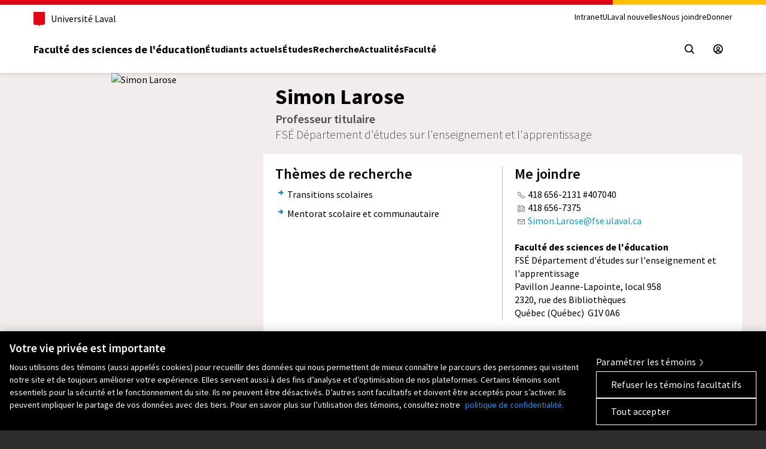

--- FILE ---
content_type: text/html; charset=iso-8859-1
request_url: https://www.fse.ulaval.ca/cv/Simon.Larose/publications/?no_categorie=490
body_size: 18638
content:

                <script id='phpData-696c72d000695' type='application/json'>
                {"CSRTAuthentificationMixteInterneConnexion":{"redir":"https:\/\/www.fse.ulaval.ca\/cv\/Simon.Larose\/publications\/?no_categorie=490","url_mdp":"https:\/\/www.intranet.fse.ulaval.ca\/lost_pass_V2.php","erreur":"","hidden":[{"nom":"redir","valeur":"https:\/\/www.fse.ulaval.ca\/cv\/Simon.Larose\/publications\/?no_categorie=490"},{"nom":"cookie_login_interne","valeur":null},{"nom":"type_site","valeur":"fse2015_cv"}]}}
                </script>
            	<!DOCTYPE html PUBLIC "-//W3C//DTD XHTML 1.0 Transitional//EN" "/fonction/DTD/xhtml1-transitional.dtd">
		<html xmlns="https://www.w3.org/1999/xhtml" lang="fr">				<head>
			<!-- Google Tag Manager -->
<script>(function(w,d,s,l,i){w[l]=w[l]||[];w[l].push({'gtm.start':
new Date().getTime(),event:'gtm.js'});var f=d.getElementsByTagName(s)[0],
j=d.createElement(s),dl=l!='dataLayer'?'&l='+l:'';j.async=true;j.src=
'https://www.googletagmanager.com/gtm.js?id='+i+dl;f.parentNode.insertBefore(j,f);
})(window,document,'script','dataLayer','GTM-K9RTVX6');</script>
<!-- End Google Tag Manager -->			<title>Simon Larose - Publications - FSÉ - ULaval</title>
						<meta property="og:title" content="Simon Larose - Publications - FSÉ - ULaval" />
			<meta property="og:site_name" content="Faculté des sciences de l'éducation" />
			<meta property="og:image" content="" />				<meta name="viewport" content="width=device-width, initial-scale=1" />
				<meta http-equiv="X-UA-Compatible" content="IE=edge" />
				<link href="/styles/bootstrap_3.3.5/bootstrap.min.css" type="text/css" rel="stylesheet" /><link href="/styles/bootstrap_3.3.5/bootstrap-theme.min.css" type="text/css" rel="stylesheet" /><link href="/dist/main.css" type="text/css" rel="stylesheet" /><link href="/styles/styles.php?css[]=%2Fstyles%2Fstyles.css%3Ftype_site%3Dfse2015_cv&css[]=commun&css[]=%2Fstyles%2Fstyles_menus.php%3Ftype_site%3Dfse2015_cv&rwd=1" type="text/css" rel="stylesheet" /><link href="/fichiers/site_fse2015_cv/styles_site.css" type="text/css" rel="stylesheet" /><link href="/fonction/fancybox_2.1.7/jquery.fancybox.css" type="text/css" rel="stylesheet" /><link href="/styles/select2_4.0.3/select2.min.css" type="text/css" rel="stylesheet" /><link href="/fonction/normes-ul/v2/css/composantes-ul-min.css" type="text/css" rel="stylesheet" /><link href="/styles/normes_v3.css" type="text/css" rel="stylesheet" />	<script type="text/javascript">
		var repertoire = '/';
		var type_site = 'fse2015_cv';
		var no_personne = '';
		var langue = 'fr';
		var request_time = '1768714958';
		var autoplay_media = false;
	</script>
	<script src="/javascript/general.js?v=20140117" type="text/javascript"></script><script type="text/javascript" charset="UTF-8" src="/dist/main.js" defer></script>			<!--[if lte IE 8]>
	  <script src="/javascript/jquery/jquery.ie8_1.9.1.js" type="text/javascript"></script>		<script type="text/javascript">
			$(js_er);
		</script>
		<script src="/javascript/jquery/jquery.migrate_3.3.2.js" type="text/javascript"></script><script src="/javascript/jquery/jquery.form_2.81.js" type="text/javascript"></script>		<![endif]-->
		<!--[if gte IE 9]><!-->
		<script src="/javascript/jquery/jquery_3.6.0.js" type="text/javascript"></script>		<script type="text/javascript">
			$(js_er);
		</script>
		<script src="/javascript/jquery/jquery.migrate_3.3.2.js" type="text/javascript"></script><script src="/javascript/jquery/jquery.form_4.3.0.js" type="text/javascript"></script>		<!--<![endif]-->
					<!--[if lt IE 9]>
      	<script src="/javascript/html5shiv_3.7.0.js" type="text/javascript"></script>
      	<script src="/javascript/respond_1.4.2.js" type="text/javascript"></script>
    	<![endif]-->
			<link type="text/css" href="/styles/jquery.ui_1.13.1/jquery-ui.structure.min.css" rel="stylesheet" /><link type="text/css" href="/styles/jquery.ui_1.13.1/formation_distance/jquery-ui.theme.min.css" rel="stylesheet" /><style type='text/css'>.ui-widget-content a {color:#108AC3}</style><script type="text/javascript" src="/javascript/jquery.ui_1.13.1/jquery-ui.min.js"></script><script src="/fonction/fancybox_2.1.7/jquery.fancybox.pack.js" type="text/javascript"></script><script src="/javascript/bootstrap_3.3.5/bootstrap.min.js" type="text/javascript"></script><script src="/javascript/jquery/jquery.rwdImageMaps_1.5.js" type="text/javascript"></script><script src="/javascript/select2_4.0.3/select2.min.js" type="text/javascript"></script><script src="https://web.fse.ulaval.ca/librairies/Http/AjaxCsrt.js" type="text/javascript"></script><script src="https://web.fse.ulaval.ca/librairies/Util/PhpData.js" type="text/javascript"></script>		<script type="text/javascript">
			$(function(){dom_dynamique_init()});
		</script>
				<script type="text/javascript">
			function WebFontShow()
			{
				$(function()
				{
			  	$('body').css('visibility', 'visible');
				});
			}
			
			WebFontConfig =
			{
				google: {families: ['Source+Sans+Pro:400,300,700,400italic:latin']},
				active: WebFontShow,
				inactive: WebFontShow
			};
			
			(function() {
				var wf = document.createElement('script');
				wf.src = ('https:' == document.location.protocol ? 'https' : 'http') +
				  '://ajax.googleapis.com/ajax/libs/webfont/1/webfont.js';
				wf.type = 'text/javascript';
				wf.async = 'true';
				var s = document.getElementsByTagName('script')[0];
				s.parentNode.insertBefore(wf, s);
			})();
		</script>
		<meta name="fse-genere" content="2026-01-18 00:42:40" />		  </head>
			<body><!-- Google Tag Manager (noscript) -->
<noscript><iframe src="https://www.googletagmanager.com/ns.html?id=GTM-K9RTVX6"
height="0" width="0" style="display:none;visibility:hidden"></iframe></noscript>
<!-- End Google Tag Manager (noscript) --><div class="boitepopup" id="boitepopup"></div><div id="fb-root"></div>
			<div class='container-fluid'> 
	<div id="page-principale-wrapper" class="secondaire">
		<div id="page-principale" class="secondaire row row-no-gutter">
			<a id="haut"></a>
	<div id="bandeau-logo" class='col-xs-12'><link rel="stylesheet" type="text/css" href="/fonction/normes-ul/v2/css/composantes-ul-min.css"><div class="normes-ul-entete-page v3"><header class="csrt-normes-header">
                    <div class="header-container">
                        <div class="csrt-normes-container">
                            <div class="header-top">
            <div class="header-top-brand">

              <a class="header-university-link" href="https://www.ulaval.ca/" target="_blank">

                <svg aria-hidden="true" aria-role="presentation" class="university-logo-simplified" viewBox='0 0 102.6 129.8'>
                  <path fill='#E30513' d='M0 0v101.4c0 8.7 6.7 15.6 15.3 15.6h24.1c3.2 0 7.4 2.2 9.5 8.3l1.2 3.4c.3.7.7 1.1 1.2 1.1s.9-.4 1.2-1.1l1.2-3.4c2.1-6.1 6.3-8.3 9.5-8.3h24.1c8.6 0 15.3-6.8 15.3-15.6V0H0z' />
                </svg>
                <span>Université Laval</span>
              </a></div>
            <div class="header-top-meta">
              <nav class="header-secondary-nav header-secondary-nav--desktop accessible-links-wrapper" aria-label="Liens rapides">
                <ul class="menu"><li class="menu-item"><a class="menu-link" href="https://www.intranet.fse.ulaval.ca/">Intranet</a></li><li class="menu-item"><a class="menu-link" href="https://nouvelles.ulaval.ca">ULaval nouvelles</a></li><li class="menu-item"><a class="menu-link" href="https://www.fse.ulaval.ca/nousjoindre/">Nous joindre</a></li><li class="menu-item"><a class="menu-link" href="https://www.fse.ulaval.ca/donner-a-la-faculte/">Donner</a></li></ul>
              </nav>
            </div> </div>
                            
            <div class="header-main">
                <div class="header-main-brand ">
                  <a href="https://www.fse.ulaval.ca/" class="header-title">Faculté des sciences de l'éducation</a>
                </div>
                <nav class="header-main-nav header-main-nav--desktop" aria-label="Navigation principale">
                  <ul class="menu">
                  <li class='menu-item'><a class='menu-link' href="/etudiants/">Étudiants actuels</a></li><li class='menu-item'><a class='menu-link' href="/etudes/">Études</a></li><li class='menu-item'><a class='menu-link' href="/recherche/">Recherche</a></li><li class='menu-item'><a class='menu-link' href="/actualites/">Actualités</a></li><li class='menu-item'><a class='menu-link' href="/faculte/">Faculté</a></li>
                  </ul>
                </nav><div class="header-main-utilities">
            <button type="button" class="header-search-trigger header-main-utilities-action" aria-expanded="false" aria-controls="header-search" aria-label="Chercher">
                <span class="switch-toggle switch-toggle--close">
                  <svg aria-hidden="true" aria-role="presentation" class="close" viewBox="0 0 32 32">
                    <path d="M.55 31.45c-.69-.69-.7-1.8 0-2.5L13.5 16.01.55 3.06C-.12 2.35-.1 1.23.61.55 1.3-.1 2.37-.1 3.06.55L16 13.49 28.94.55c.68-.69 1.8-.7 2.49-.01l.01.01c.34.33.53.78.52 1.25 0 .47-.19.92-.52 1.25L18.5 15.99l12.94 12.94c.69.68.7 1.8.02 2.49l-.02.02c-.69.69-1.81.69-2.5 0L16 18.5 3.06 31.45c-.69.69-1.8.7-2.5.01l-.01-.01Z"></path>
                  </svg>
                </span>
                <span class="switch-toggle switch-toggle--search">
                  <svg aria-hidden="true" aria-role="presentation" class="search" viewBox="0 0 32 32">
                    <path d="m28.97 31.48-7.02-7.01c-5.98 4.59-14.54 3.46-19.13-2.51C-1.77 15.98-.64 7.41 5.33 2.82c5.98-4.58 14.54-3.46 19.13 2.52 3.76 4.9 3.76 11.72 0 16.62l7.01 7.02c.69.69.7 1.8 0 2.5-.69.69-1.81.7-2.5 0ZM3.61 13.67c0 5.55 4.49 10.06 10.05 10.07 2.64 0 5.17-1.03 7.05-2.88.02-.03.05-.05.07-.08l.08-.07c3.89-3.97 3.82-10.34-.15-14.23-3.97-3.89-10.34-3.82-14.23.15a10.026 10.026 0 0 0-2.87 7.04Z"></path>
                  </svg>
                </span>
              </button><a href="https://www.fse.ulaval.ca/espace-securise/" class="header-main-utilities-action" aria-label="Espace s&eacute;curis&eacute;" title="Espace s&eacute;curis&eacute;">
                    <svg aria-hidden="true" aria-role="presentation" class="user-void" viewBox="0 0 32 32">
                      <path d="M0 16C0 7.16 7.16 0 16 0s16 7.16 16 16-7.16 16-16 16c-8.83-.01-16-7.17-16-16Zm16 12.44c2.33 0 4.62-.65 6.6-1.89-3.4-3.67-9.12-3.88-12.79-.48-.16.14-.31.29-.45.45 1.99 1.26 4.29 1.93 6.64 1.93Zm6.52-6.5c1.03.63 1.97 1.41 2.79 2.31 4.56-5.14 4.09-13.01-1.05-17.57S11.25 2.59 6.69 7.74c-4.16 4.69-4.18 11.75-.04 16.47a12.61 12.61 0 0 1 15.87-2.26ZM10 13.34c0-3.31 2.69-6 6-6s6 2.69 6 6-2.69 6-6 6-6-2.69-6-6Zm2.97 0a3.03 3.03 0 0 0 3.04 3.03 3.03 3.03 0 0 0 3.03-3.04 3.034 3.034 0 1 0-6.07.01Z" />
                    </svg>
                  </a><button type="button" class="header-menu-trigger header-main-utilities-action" aria-expanded="false" aria-controls="ul-mobile-menu">
                <svg aria-hidden="true" aria-role="presentation" class="menu" viewBox="0 0 32 32">
                  <path d="M2 32c-1.1 0-2-.9-2-2s.9-2 2-2h28c1.1 0 2 .9 2 2s-.9 2-2 2H2zM2 4C.9 4 0 3.1 0 2s.9-2 2-2h28c1.1 0 2 .9 1.9 2 0 1.1-.9 2-1.9 2H2zM2 18c-1.1 0-2-.9-2-2s.9-2 2-2h28c1.1 0 2 .9 2 2s-.9 2-2 2H2z" />
                </svg>

                <svg aria-hidden="true" aria-role="presentation" class="close" viewBox="0 0 32 32">
                  <path d="M.55 31.45c-.69-.69-.7-1.8 0-2.5L13.5 16.01.55 3.06C-.12 2.35-.1 1.23.61.55 1.3-.1 2.37-.1 3.06.55L16 13.49 28.94.55c.68-.69 1.8-.7 2.49-.01l.01.01c.34.33.53.78.52 1.25 0 .47-.19.92-.52 1.25L18.5 15.99l12.94 12.94c.69.68.7 1.8.02 2.49l-.02.02c-.69.69-1.81.69-2.5 0L16 18.5 3.06 31.45c-.69.69-1.8.7-2.5.01l-.01-.01Z"></path>
                </svg>

                <span class="screen-reader-text visually-hidden">Ouvrir le menu principal</span>
              </button></div>
            </div>          
                        </div><div class="csrt-normes-container header-mobile-menu" id="ul-mobile-menu">
        <nav class="header-main-nav header-main-nav--mobile" aria-label="Principale">
          <ul class="menu">
            <li class='menu-item'><a class='menu-link' href="/etudiants/">Étudiants actuels</a></li><li class='menu-item'><a class='menu-link' href="/etudes/">Études</a></li><li class='menu-item'><a class='menu-link' href="/recherche/">Recherche</a></li><li class='menu-item'><a class='menu-link' href="/actualites/">Actualités</a></li><li class='menu-item'><a class='menu-link' href="/faculte/">Faculté</a></li>
          </ul>
        </nav><nav class="header-secondary-nav header-secondary-nav--mobile accessible-links-wrapper" aria-label="Liens rapides">
              <ul class="menu">
                <li class="menu-item"><a class="menu-link" href="https://www.intranet.fse.ulaval.ca/">Intranet</a></li><li class="menu-item"><a class="menu-link" href="https://nouvelles.ulaval.ca">ULaval nouvelles</a></li><li class="menu-item"><a class="menu-link" href="https://www.fse.ulaval.ca/nousjoindre/">Nous joindre</a></li><li class="menu-item"><a class="menu-link" href="https://www.fse.ulaval.ca/donner-a-la-faculte/">Donner</a></li>
              </ul>
            </nav></div><div class="header-search" id="header-search">
        <div class="header-search-container csrt-normes-container">

          <form id="header-search-form" class="header-search-form" role="search" method="get" action="https://www.fse.ulaval.ca/chercher/">
            <div class="header-search-main">
              <label for="header-search-input" tabindex="-1" class="visually-hidden">Que cherchez-vous?</label>
              <input id="header-search-input" tabindex="0" class="header-search-input" type="search" placeholder="Chercher par mots-clés" name="q" value="" style='color:#000000' />
              <button class="header-search-button" tabindex="0" type="submit" value="" aria-label="Chercher">
                <svg aria-hidden="true" aria-role="presentation" class="search" viewBox="0 0 32 32">
                  <path d="m28.97 31.48-7.02-7.01c-5.98 4.59-14.54 3.46-19.13-2.51C-1.77 15.98-.64 7.41 5.33 2.82c5.98-4.58 14.54-3.46 19.13 2.52 3.76 4.9 3.76 11.72 0 16.62l7.01 7.02c.69.69.7 1.8 0 2.5-.69.69-1.81.7-2.5 0ZM3.61 13.67c0 5.55 4.49 10.06 10.05 10.07 2.64 0 5.17-1.03 7.05-2.88.02-.03.05-.05.07-.08l.08-.07c3.89-3.97 3.82-10.34-.15-14.23-3.97-3.89-10.34-3.82-14.23.15a10.026 10.026 0 0 0-2.87 7.04Z"></path>
                </svg>
              </button>
            </div>
          </form>
        </div>
                    </div>
                  </header></div></div>					<div class="clearfix"></div>
					<div id="bandeau-separateur">
						<div class='row no-gutter'><div class='col-xs-12 col-sm-4'><div class='info-photo'><img src="https://www.intranet.fse.ulaval.ca/fichiers/public/perso/63_photo_g__Simon-Larose_2.jpg" class='photo-cv'  alt="Simon Larose" title="Simon Larose" /></div></div><div class='col-xs-12 col-sm-8'><div class='info-personne'><h1>Simon Larose</h1><div class='titre-poste'>Professeur titulaire</div><div class='nom-departement'>FSÉ Département d'études sur l'enseignement et l'apprentissage</div></div><div class='row no-gutter contenu-blanc presentation nb-cols-2'><div class='col-xs-12 col-md-6'><div class='row row-no-gutter'><div><h3>Thèmes de recherche</h3><div id='lire_plus_xpp96xk'><ul class='liste-fleches'><li style='display:list-item'><p>Transitions scolaires</p></li><li style='display:list-item'><p>Mentorat scolaire et communautaire</p></li></ul></div></div></div></div><div class='col-xs-12 col-md-6'><h3>Me joindre</h3><div><img src="/images/ico/telephone.png" alt="Téléphone" title="Téléphone" style="margin-top:0px; margin-bottom:0px; margin-left:5px; margin-right:5px" />418 656-2131 #407040<br /><img src="/images/ico/fax.png" alt="Télécopieur" title="Télécopieur" style="margin-top:0px; margin-bottom:0px; margin-left:5px; margin-right:5px" />418 656-7375<br /><img src="/images/ico/courriel.png" alt="Courriel" title="Courriel" style="margin-top:0px; margin-bottom:0px; margin-left:5px; margin-right:5px" /><a href="mailto:Simon.Larose@fse.ulaval.ca">Simon.Larose@fse.ulaval.ca</a><br /><br /><b>Faculté des sciences de l'éducation</b><br />FSÉ Département d'études sur l'enseignement et l'apprentissage<br />Pavillon Jeanne-Lapointe, local 958<br />2320, rue des Bibliothèques<br />Québec (Québec)&nbsp;&nbsp;G1V 0A6<br /></div></div></div></div></div>					</div>
					<div class='clearfix'></div><div id="contenu-page-wrapper"><a id="contenu"></a><div id="contenu-page" class="row row-offcanvas"><div class="col-md-3 menu-vertical-gauche-offcanvas"><div id="sous-menu" class='aucun-style'><div id="sous-menu-item-wrapper"><div class="sous-menu-item-niv1 sous-menu-item-niv1-first-child"><a href="/cv/Simon.Larose/presentation/#contenu" >Présentation</a></div><div class="sous-menu-item-niv1-sub"><a href="/cv/Simon.Larose/projets/#contenu" >Projets de recherche</a></div><div class="sous-menu-item-niv1-act-sub sous-menu-item-courant"><a href="/cv/Simon.Larose/publications/#contenu" >Publications</a></div><div class="sous-menu-item-niv1-wrapper"><div class="sous-menu-item-niv2 sous-menu-item-courant"><a href="/cv/Simon.Larose/publications/?no_categorie=488#contenu" >ARTICLES PUBLIÉS</a></div></div><div class="sous-menu-item-niv1-wrapper"><div class="sous-menu-item-niv2 sous-menu-item-courant"><a href="/cv/Simon.Larose/publications/?no_categorie=489#contenu" >LIVRES ET CHAPITRES</a></div></div><div class="sous-menu-item-niv1-wrapper"><div class="sous-menu-item-niv2-act sous-menu-item-courant"><a href="/cv/Simon.Larose/publications/?no_categorie=490#contenu" >RAPPORTS DE RECHERCHE </a></div></div><div class="sous-menu-item-niv1-wrapper"><div class="sous-menu-item-niv2 sous-menu-item-courant"><a href="/cv/Simon.Larose/publications/?no_categorie=791#contenu" >GUIDES ET OUTILS D'INTERVENTION</a></div></div><div class="sous-menu-item-niv1-wrapper dernier"><div class="sous-menu-item-niv2 sous-menu-item-courant"><a href="/cv/Simon.Larose/publications/?no_categorie=491#contenu" >ARTICLES DE VULGARISATION </a></div></div><div class="sous-menu-item-niv1"><a href="/cv/Simon.Larose/enseignement/#contenu" >Enseignement</a></div><div class="sous-menu-item-niv1"><a href="/cv/Simon.Larose/supervision/#contenu" >Supervision (2<sup>e</sup> et 3<sup>e</sup> cycles)</a></div><div class="sous-menu-item-niv1"><a href="/cv/Simon.Larose/personnel/#contenu" >Personnel de recherche</a></div></div></div>	<div id="sous-menu-bas">
			</div>
	</div><div id="section-principale" class="section-principale col-xs-12 col-md-9">        <div id="outils-content-top" class="row">                            <div class="col-xs-6 col-md-3">
                            <span style="white-space:nowrap">
							<button type='button' class='navbar-toggle navbar-toggle-menu-vertical' onclick='js_offcanvas_toggle()'>
				      	<span class='sr-only'>Afficher/Cacher le menu de navigation vertical</span>
				        <span class='icon-bar'></span>
				        <span class='icon-bar'></span>
				        <span class='icon-bar'></span>
				      </button>
							</span>
                            </div></div>    <div            class="main-content">
	<div class='row-wrapper'><div class='row'><div  class='col-xs-12 col-sm-12 col-md-8 '><div class='page-bloc-wrapper page-bloc-wrapper-bloc-site_personnel'><div class='page-bloc page-bloc-contenu' id='id_bloc_15325'><div id="titre-page"><h1>Publications</h1></div><div class='tableau-ligne'><table><tr><th><a id="catpub_490"></a>RAPPORTS DE RECHERCHE </th></tr><tr ><td class='personnel-publication'><p class="Default">Larose, S., Cyrenne, D., Boisclair-Ch&acirc;teauvert, G., Duchesne, S. &amp; Smith, S. (2017). <em>Le renouveau p&eacute;dagogique au secondaire : Quelle trace laisse-t-il sur le passage de l&rsquo;&eacute;tudiant au coll&eacute;gial ?</em> Rapport final d&eacute;pos&eacute; &agrave; la direction de la recherche du MEES dans le cadre de l&rsquo;entente contractuelle &laquo; Poursuite de l&rsquo;&eacute;valuation de l&rsquo;impact du renouveau p&eacute;dagogique aupr&egrave;s des jeunes du coll&eacute;gial et de la formation professionnelle &raquo;. Gouvernement du Qu&eacute;bec, Minist&egrave;re de l&rsquo;&Eacute;ducation et de l&rsquo;Enseignement Sup&eacute;rieur. ISBN : 978-2-550-78201-8</p></td></tr><tr ><td class='personnel-publication'><p class="Default"><span>Larose, S., Desbiens, V., Lebel, J., &amp; Boisclair Ch&acirc;teauvert, G. (2016). <em>&Eacute;valuation pr&eacute;liminaire de la Strat&eacute;gie de mentorat des nouveaux professeurs de l&rsquo;Universit&eacute; Laval</em>. Rapport d&eacute;pos&eacute; au Vice-rectorat &agrave; la recherche et &agrave; la cr&eacute;ation de l&rsquo;Universit&eacute; Laval. Universit&eacute; Laval, Qu&eacute;bec.</span></p></td></tr><tr ><td class='personnel-publication'><p>Smith, S., Boisclair-Ch&acirc;teauvert, G., &amp; Larose, S. (2015). <em>Examen du profil des &eacute;l&egrave;ves d&eacute;crocheurs au secondaire et des facteurs li&eacute;s &agrave; leur intention de retourner aux &eacute;tudes</em>. Rapport final d&eacute;pos&eacute; &agrave; la direction de la recherche du MEES dans le cadre de l&rsquo;entente contractuelle SC-36787. Universit&eacute; Laval, Qu&eacute;bec.</p></td></tr><tr ><td class='personnel-publication'><p class="Default">Larose, S., Cyrenne, D., Boisclair-Ch&acirc;teauvert, G., Duchesne, S. &amp; Smith, S. (2014). <em>Exploration des liens entre l&rsquo;exposition au renouveau p&eacute;dagogique, les perceptions de l&rsquo;enseignement</em><em> et l&rsquo;adaptation des &eacute;tudiants lors de la transition secondaire-coll&eacute;gial. </em>Premier rapport d&rsquo;&eacute;tape d&eacute;pos&eacute; &agrave; la direction de la recherche du MELS dans le cadre de l&rsquo;entente contractuelle &laquo; Poursuite de l&rsquo;&eacute;valuation de l&rsquo;impact du renouveau p&eacute;dagogique aupr&egrave;s des jeunes du coll&eacute;gial et de la formation professionnelle &raquo;. Universit&eacute; Laval, Qu&eacute;bec.&nbsp;</p></td></tr><tr ><td class='personnel-publication'><p>Cyrenne, D., Larose, S., Duchesne, S., Smith S., &amp; Harvey, M. (2014). <em>Perceptions de l&rsquo;enseignement et r&eacute;ussite &eacute;ducative au secondaire : une analyse comparative selon que les &eacute;l&egrave;ves aient &eacute;t&eacute; expos&eacute;s ou non au renouveau p&eacute;dagogique</em>. Rapport final d&eacute;pos&eacute; &agrave; la direction de la recherche du MELS dans le cadre de l&rsquo;entente contractuelle SC-36787. Universit&eacute; Laval, Qu&eacute;bec.&nbsp;</p></td></tr><tr ><td class='personnel-publication'><p>Cyrenne, D., Larose, S., Duchesne, S., Smith S., &amp; Harvey, M. (2013). <em>Exploration des liens entre l&rsquo;exposition au renouveau p&eacute;dagogique, les perceptions des &eacute;l&egrave;ves et des parents et les connaissances, comp&eacute;tences et r&eacute;ussites des &eacute;l&egrave;ves&nbsp;: examen des deux premi&egrave;res cohortes</em>. Deuxi&egrave;me rapport d&rsquo;&eacute;tape d&eacute;pos&eacute; &agrave; la direction de la recherche du MELS dans le cadre de l&rsquo;entente contractuelle SC-36787. Universit&eacute; Laval, Qu&eacute;bec.&nbsp;</p></td></tr><tr ><td class='personnel-publication'><p>Cyrenne, D., Larose, S., Harvey, M., Duchesne, S., &amp; Smith S. (2012). <em>Renouveau p&eacute;dagogique et perceptions des &eacute;l&egrave;ves et des parents de l&rsquo;enseignement, de l&rsquo;&eacute;cole et du fonctionnement scolaire de l&rsquo;&eacute;l&egrave;ve</em>. Premier rapport d&rsquo;&eacute;tape d&eacute;pos&eacute; &agrave; la direction de la recherche du MELS dans le cadre de l&rsquo;entente contractuelle SC-36787. Universit&eacute; Laval, Qu&eacute;bec.&nbsp;</p></td></tr><tr ><td class='personnel-publication'><p>Larose, S. (2011). Les pratiques &eacute;ducationnelles exemplaires en mati&egrave;re d&rsquo;accompagnement individualis&eacute; au secondaire: Une analyse comment&eacute;e des recherches des 20 derni&egrave;res ann&eacute;es. Rapport de recherche d&eacute;pos&eacute; &agrave; la direction de l&rsquo;adaptation scolaire du Minist&egrave;re de l&rsquo;&Eacute;ducation, du Loisir et des Sports, Qu&eacute;bec.</p></td></tr><tr ><td class='personnel-publication'><p>Larose, S., Cyrenne, D., Garceau, O., Guay, F., Duclos, Y. &amp; Desch&ecirc;nes, C. (2010). Impacts &agrave; long terme du programme MIRES sur les trajectoires motivationnelles, scolaires et professionnelles d'adolescents int&eacute;ress&eacute;s par des &eacute;tudes et carri&egrave;res dans les domaines de la math&eacute;matique, des sciences et des technologies. Rapport de recherche d&eacute;pos&eacute; au FQRSC. Qu&eacute;bec : Universit&eacute; Laval.</p></td></tr><tr ><td class='personnel-publication'><p>Moisan, M. M., Cortes, P.-Y., Doray, P., Blanchard, C., Picard, F., Perron, M., Veillette, S., &amp; Larose, S. (2010). Enqu&ecirc;te aupr&egrave;s des jeunes en transition : L&rsquo;&eacute;volution des aspirations scolaires. Note de recherche #5 du Projet Transition. Montr&eacute;al : Centre de Recherche Interdisciplinaire sur la Science et la Technologie.</p></td></tr><tr ><td class='personnel-publication'><p>Murdoch, J., Groleau, A., M&eacute;nard, L., Comoe, E., Blanchard, C., Larose, S., Doray, P., Diallo, B., &amp; Haouili, N. (2010). Les aspirations professionnelles : Quel effet sur le choix d&rsquo;un domaine d&rsquo;&eacute;tudes non traditionnel ? Note de recherche #10 du Projet Transition. Montr&eacute;al : Centre de Recherche Interdisciplinaire sur la Science et la Technologie.</p></td></tr><tr ><td class='personnel-publication'><p>Larose, S., Cyrenne, D., Garceau, O., Harvey, M., Drouin, E., Guay, F., &amp; Desch&ecirc;nes, C. (2008). D&eacute;veloppement et &eacute;valuation d&rsquo;un programme de mentorat par les pairs pour la promotion des &eacute;tudes et carri&egrave;res scientifiques. Rapport de recherche d&eacute;pos&eacute; au FQRSC. Qu&eacute;bec : Universit&eacute; Laval.</p></td></tr><tr ><td class='personnel-publication'><p>Larose, S., Guay, F., Sen&eacute;cal, C., Ratelle, C., Drouin, E., Harvey, M., Ducharme, R., Liboiron, P., Perron, M., &amp; Veillette, S. (2007). Analyse sociomotivationnelle de la pers&eacute;v&eacute;rance scolaire et professionnelle dans le domaine des sciences et technologies : Une &eacute;tude longitudinale sur cinq ans. Qu&eacute;bec : Universit&eacute; Laval. ISBN- 978-2-9801377-4-7</p></td></tr><tr ><td class='personnel-publication'><p>Tremblay, G., Bonnelli, H., Larose, S., Audet, S., &amp; Voyer, C. (2006). Recherche-action pour d&eacute;velopper un mod&egrave;le d'intervention favorisant l'int&eacute;gration, la pers&eacute;v&eacute;rance et la r&eacute;ussite des gar&ccedil;ons aux &eacute;tudes coll&eacute;giales. Rapport d&eacute;pos&eacute; au FQRSC. Qu&eacute;bec : Universit&eacute; Laval. ISBN-2-921768-58-5</p></td></tr><tr ><td class='personnel-publication'><p>Larose, S., Guay, F., S&eacute;n&eacute;cal, C., Harvey, M., Drouin, E., &amp; Deslisle, M.-N. (2005). Pers&eacute;v&eacute;rance scolaire des &eacute;tudiants de Sciences et G&eacute;nie (S&amp;G) &agrave; l'universit&eacute; Laval : Le r&ocirc;le de la culture, motivation et socialisation scientifiques. Rapport d&eacute;pos&eacute; au FQRSC. Qu&eacute;bec : Universit&eacute; Laval. ISBN-2-9801377-0-7.</p></td></tr><tr ><td class='personnel-publication'><p>Tessier, R., Larose, S., Moss, E., Nadeau, L., Tarabulsy, G. M. et le Secr&eacute;tariat &agrave; l&rsquo;Adoption Internationale (2005). <em>A</em><em>dopter un enfant au Qu&eacute;bec&nbsp;: L&rsquo;adaptation sociale des enfants n&eacute;s &agrave; l&rsquo;&eacute;tranger et adopt&eacute;s par des familles du Qu&eacute;bec</em><em>.</em> Rapport d&eacute;pos&eacute; au Secr&eacute;tariat d&rsquo;Adoption Internationale. Qu&eacute;bec&nbsp;: Universit&eacute; Laval.</p></td></tr><tr ><td class='personnel-publication'><p>Tessier, R., Tarabulsy, G., Nadeau, L., Larose, S. &amp; Moss, E. (2004). Enqu&ecirc;te sur l'&eacute;volution des enfants adopt&eacute;s, depuis l'&eacute;tranger, par des familles du Qu&eacute;bec. Qu&eacute;bec : Secr&eacute;tariat d'Adoption Internationale.</p></td></tr><tr ><td class='personnel-publication'><p>Garceau, O. &amp; Larose, S. (2003). Inventaire des acquis pr&eacute;coll&eacute;giaux : Rapport des travaux de normalisation pour le r&eacute;seau des c&eacute;geps. Montr&eacute;al : F&eacute;d&eacute;ration des c&eacute;geps.</p></td></tr><tr ><td class='personnel-publication'><p>Larose, S. &amp; Roy, R. (2001). L'inventaire des acquis pr&eacute;coll&eacute;giaux: Guide d'utilisation. Sainte-Foy: C&eacute;gep de Sainte-Foy. ISBN 2-921299-43-7.</p></td></tr><tr ><td class='personnel-publication'><p>Larose, S., Legault, F., Caron, S. &amp; Weemaes, L. (2000). L'int&eacute;gration des &eacute;l&egrave;ves qui arrivent du primaire et qui acc&egrave;dent en 1&egrave;re secondaire. Rapport de recherche. Qu&eacute;bec : Facult&eacute; des sciences de l'&eacute;ducation de l'Universit&eacute; Laval.</p></td></tr><tr ><td class='personnel-publication'><p>Larose, S. &amp; Roy, R. (1994). Le r&eacute;seau social: un soutien potentiel &agrave; la transition secondaire - coll&eacute;gial. Rapport de recherche. Sainte-Foy: C&eacute;gep de Sainte-Foy. ISBN 2-921299-13-5.</p></td></tr><tr ><td class='personnel-publication'><p>Larose, S. et Roy, R. (1993). Int&eacute;gration aux &eacute;tudes coll&eacute;giales : probl&eacute;matique, d&eacute;pistage, intervention et &eacute;valuation. Rapport de recherche. Sainte-Foy : C&eacute;gep de Sainte-Foy. ISBN 2-921299-01-1.</p></td></tr><tr ><td class='personnel-publication'><p>Larose, S. et Roy, R. (1993). Inventaire d&rsquo;acquis pr&eacute;coll&eacute;giaux incluant le TRAC et le MAP. Sainte-Foy : C&eacute;gep de Sainte-Foy.</p></td></tr><tr ><td class='personnel-publication'><p>Larose, S. et Roy, R. (1992). Mod&eacute;lisation de l'int&eacute;gration aux &eacute;tudes coll&eacute;giales et des facteurs de r&eacute;ussite scolaire chez les nouveaux arrivants &agrave; risque. Rapport de recherche. Sainte-Foy : C&eacute;gep de Sainte-Foy. ISBN 2-921299-12-7.</p></td></tr><tr ><td class='personnel-publication'><p>Larose, S. &amp; Roy, R. (1991). Test de R&eacute;actions et d'Adaptation au Coll&eacute;gial (TRAC) : Guide d'utilisation et Manuel (2i&egrave;me &eacute;dition). Sainte-Foy : C&eacute;gep de Sainte-Foy. ISBN 2-921299-05-4.</p></td></tr><tr ><td class='personnel-publication'><p>Larose, S. &amp; Roy, R. (1991). Int&eacute;gration aux &eacute;tudes coll&eacute;giales : &eacute;valuation quantitative du programme exp&eacute;riment&eacute; &agrave; l'automne 1989. Sainte-Foy : C&eacute;gep de Sainte-Foy. ISBN 2-921299-01-1.</p></td></tr><tr ><td class='personnel-publication'><p>Bourgault, M., Larose, S. &amp; Monaghan, D. (1991). Le r&ocirc;le des habilet&eacute;s spatiales dans la r&eacute;ussite en physique au coll&eacute;gial. Sainte-Foy : C&eacute;gep de Sainte-Foy.</p></td></tr><tr ><td class='personnel-publication'><p>Falardeau, I., Larose, S. &amp; Roy, R. (1988). Int&eacute;gration aux &eacute;tudes coll&eacute;giales : analyse des facteurs li&eacute;s au rendement scolaire. Sainte-Foy : C&eacute;gep de Sainte-Foy. ISBN 2-9800504-2-3.</p></td></tr></table></div></div></div></div><div  class='col-xs-12 col-sm-12 col-md-4 '><div class='page-bloc-wrapper page-bloc-wrapper-bloc-regroupements_lies'><div class='page-bloc page-bloc-contenu' id='id_bloc_16146'><h3 class='sous-titre'>Affiliations</h3><div class='tableau-ligne'><table><tr><td><b>Directeur - GRIP éducation</b><br /><a href="http://www.gripinfo.ca/" target="_blank" >Groupe de recherche sur l'inadaptation psychosociale chez l'enfant<img src="/images/ico/ext.gif" style="margin-left:5px;" alt="" /></a> (GRIP)</td></tr><tr><td><b>Chercheur</b><br /><a href="http://www.motivation.fse.ulaval.ca/" target="_blank" >Groupe de recherche sur la motivation et la réussite scolaires<img src="/images/ico/ext.gif" style="margin-left:5px;" alt="" /></a></td></tr></table></div></div></div><div class='page-bloc-wrapper page-bloc-wrapper-bloc-actualites_liees'><div class='page-bloc page-bloc-contenu' id='id_bloc_16147'><h3 class='sous-titre'>Actualités</h3><div id="actualites-accueil"><div class="boiteg-acc"><div class='row'><div class='col-xs-12 col-sm-12 col-md-12'><div class='container-actu'><img src="/fichiers/actualites/JF_Perron_actualite_800_x_578_px___20240624134432__mcols.png" style="width:100%;margin-top:5px;;" alt=""  /><div class='image-legende'>De gauche à droite: Louis Cournoyer, examinateur externe et professeur au Département d’éducation et pédagogie, Université du Québec à Montréal; Steve Masson, codirecteur de recherche et professeur au Département de didactique, Université du Québec à Montréal; Jean-François Perron, étudiant au doctorat; Frédéric Guay, directeur de recherche et professeur titulaire au Département des fondements et pratiques en éducation, Université Laval; Nathalie Parent, examinatrice et professeure titulaire au Département des fondements et pratiques en éducation, Université Laval; Simon Larose, examinateur et professeur titulaire au Département des fondements et pratiques en éducation, Université Laval.</div><div class='actualites-infos'><div class='boiteg-acc-titre boiteg-acc-titre-actualites'><a href="https://www.fse.ulaval.ca/actualites/actu/?no_actualite=3799" >Jean-François Perron : nouveau docteur en sciences de l'orientation diplômé de la FSÉ</a></div></div></div></div><div class='col-xs-12 col-sm-12 col-md-12'><div class='container-actu'><img src="/fichiers/actualites/Renouvellement_et_nouvelles_directions_des_programmes_2022__20221006133938__mcols.png" style="width:100%;margin-top:5px;;" alt=""  /><div class='image-legende'>De gauche à droite : Frédéric Guay, Lucie Héon, Luc Nadeau, Vincent Richard, Philippe Tremblay, Sonia Daigle, Simon Larose, Marie-Claude Bernard, Manon Chamberland, Vicky Drapeau, Jocelyn Gagnon, Valérie Michaud, Didier Paquelin et Claudia Corriveau.</div><div class='actualites-infos'><div class='boiteg-acc-titre boiteg-acc-titre-actualites'><a href="https://www.fse.ulaval.ca/actualites/actu/?no_actualite=3593" >Renouvellements et nominations aux directions des programmes</a></div></div></div></div><div class='col-xs-12 col-sm-12 col-md-12'><div class='container-actu'><img src="/fichiers/actualites/Image_actualite_Maitrise_en_enseignement_au_collegial_20.05.22__20220520104058__mcols.jpg" style="width:100%;margin-top:5px;;" alt=""  /><div class='actualites-infos'><div class='boiteg-acc-titre boiteg-acc-titre-actualites'><a href="https://www.fse.ulaval.ca/actualites/actu/?no_actualite=3573" >NOUVEAU PROGRAMME : Maîtrise en enseignement au collégial	</a></div></div></div></div><div class='col-xs-12 col-sm-12 col-md-12'><div class='container-actu'><img src="/fichiers/actualites/Simon_Larose__20190829084129__mcols.jpg" style="width:100%;margin-top:5px;;" alt=""  /><div class='actualites-infos'><div class='boiteg-acc-titre boiteg-acc-titre-actualites'><a href="https://www.fse.ulaval.ca/actualites/actu/?no_actualite=3275" >Simon Larose nous parle d'anxiété en lien avec la transition secondaire-collégial</a></div></div></div></div><div class='col-xs-12 col-sm-12 col-md-12'><div class='container-actu'><img src="/fichiers/actualites/simonetolivierjpg__20170120100937__mcols.jpg" style="width:100%;margin-top:5px;;" alt=""  /><div class='actualites-infos'><div class='boiteg-acc-titre boiteg-acc-titre-actualites'><a href="https://www.fse.ulaval.ca/actualites/actu/?no_actualite=2913" >Nomination de Simon Larose et Olivier Lemieux au Conseil d'administration du FRQSC</a></div></div></div></div></div></div></div></div></div><div class='page-bloc-wrapper page-bloc-wrapper-bloc-actualites_liees'><div class='page-bloc page-bloc-contenu' id='id_bloc_40317'><h3 class='sous-titre'>Recherche à l'honneur</h3><div id="actualites-accueil"><div class="boiteg-acc"><div class='row'><div class='col-xs-12 col-sm-12 col-md-12'><div class='container-actu'><img src="/fichiers/actualites/Simon_Larose__20240926165202__mcols.png" style="width:100%;margin-top:5px;;" alt=""  /><div class='actualites-infos'><div class='boiteg-acc-titre boiteg-acc-titre-recherche'><a href="https://www.fse.ulaval.ca/recherche/recherche-honneur/rech/?no_actualite=3814" >Recherche - Simon Larose propose un nouveau programme de formation pour combler les retards d’apprentissages d’élèves du primaire </a></div></div></div></div><div class='col-xs-12 col-sm-12 col-md-12'><div class='container-actu'><img src="/fichiers/actualites/FRQSC_GH-v1__20240523111943__mcols.jpg" style="width:100%;margin-top:5px;;" alt=""  /><div class='actualites-infos'><div class='boiteg-acc-titre boiteg-acc-titre-recherche'><a href="https://www.fse.ulaval.ca/recherche/recherche-honneur/rech/?no_actualite=3767" >Géraldine Heilporn remporte le Prix Louise-Dandurand du FRQSC</a></div></div></div></div><div class='col-xs-12 col-sm-12 col-md-12'><div class='container-actu'><img src="/fichiers/actualites/Documentaire_PPI_Simon_Larose_07.02.24__20240207130816__mcols.png" style="width:100%;margin-top:5px;;" alt=""  /><div class='image-legende'><a href='https://savoir.media/details/384820'> On peut visionner le documentaire</a> Pratiques de pédagogie inclusives sur le site de Savoir Média.</div><div class='actualites-infos'><div class='boiteg-acc-titre boiteg-acc-titre-recherche'><a href="https://www.fse.ulaval.ca/recherche/recherche-honneur/rech/?no_actualite=3727" >Recherche: Pratiques de pédagogie inclusives au collégial – Le Pr Simon Larose présente un documentaire pertinent et utile</a></div></div></div></div></div></div></div></div></div></div></div></div>	</div>
	</div></div></div></div></div><div class='footer-normes-ul'>
        <footer class="csrt-normes-footer">
        <section class="footer-main">
            <div class="csrt-normes-container footer-main-inner">
              <div class="footer-contact"><div class="footer-contact-inner footer-contact-inner--left footer-address"><h2 class="footer-address-title"><svg aria-hidden="true" aria-role="presentation" class="contact" viewBox="0 0 24 32">
                  <path d="M12,0C5.8,0,0.8,5,0.8,11.2c0,6,10.3,19.9,10.8,20.6c0.2,0.2,0.5,0.3,0.7,0.1c0,0,0.1-0.1,0.1-0.1 c0.4-0.6,10.8-14.6,10.8-20.6C23.2,5,18.2,0,12,0C12,0,12,0,12,0z M12,16c-2.7,0-4.8-2.1-4.8-4.8c0-2.7,2.1-4.8,4.8-4.8 c2.7,0,4.8,2.1,4.8,4.8l0,0C16.8,13.8,14.7,16,12,16C12,16,12,16,12,16z" />
                </svg><span class="footer-address-title-inner">
                  <span class="footer-address-title-unit">Facult&eacute; des sciences de l'éducation</span>
                  
                  
                </span>
              </h2>
              <p class="footer-address-name">Pavillon Jeanne-Lapointe</p>

              <p class="footer-address-infos accessible-links-wrapper">
                <a class="address" href="https://maps.app.goo.gl/vb2GMS1pfcKiKwxE8" target="_blank" rel="noopener"><span class="contact-row">2320, rue des Bibliothèques, </span><span class="contact-row">Qu&eacute;bec (Qu&eacute;bec) G1V 0A6</span></a>
                <br />

                <span class="contact-row">Téléphone: <a class="tel" href="tel:+14186563062">418 656-3062</a></span>
                <br />
                <span>Courriel: <a class="mail" href="mailto:fse@fse.ulaval.ca">fse@fse.ulaval.ca</a></span>
              </p>
            </div><div class="footer-contact-inner footer-contact-inner--right"><a class="footer-query footer-button footer-button--dark" href="https://www.fse.ulaval.ca/demande-information/" thickbox-fit>Des questions?</a></div></div><nav class="footer-utils accessible-links-wrapper" aria-label="Accès rapides"><div class="footer-navigation"><div class="footer-navigation-group">
                <h2 class="footer-navigation-title">Départements et École</h2>
                <ul class="menu"><li><a href="https://www.fse.ulaval.ca/faculte/edp/">Département d'éducation physique</a></li><li><a href="https://www.fse.ulaval.ca/faculte/eea/">Département d'études sur l'enseignement et l'apprentissage</a></li><li><a href="https://www.fse.ulaval.ca/faculte/fpe/">Département des fondements et pratiques en éducation</a></li><li><a href="https://www.fse.ulaval.ca/faculte/eco/">École de counseling et d'orientation</a></li></ul>
              </div><div class="footer-navigation-group">
                <h2 class="footer-navigation-title">Espaces réservés au personnel</h2>
                <ul class="menu"><li><a href="https://www.fse.ulaval.ca/espace-securise/">Espace sécurisé</a></li><li><a href="https://www.intranet.fse.ulaval.ca/">Intranet</a></li><li><a href="https://zoneactionbienetre.fse.ulaval.ca/">Zone action bienêtre</a></li></ul>
              </div></div>
            <div class="footer-emergency">
              <p class="footer-emergency-title"><a href="https://www.ulaval.ca/mesures-durgence" target="_blank">Mesures d'urgence</a></p>
              <p class="footer-emergency-text">Composer le <a href="tel:+14186565555">418&nbsp;656-5555</a></p>
            </div>
            
          </nav><div class="footer-logos"><a class="footer-logo" href="https://www.fse.ulaval.ca" target="_blank"><svg class="logo-ul-city" viewBox="0 0 402.6 87.7" aria-labelledby="ulaval-logo" style="height: 52px; width: auto">
                    <title id="ulaval-city-logo">Faculté des sciences de l'éducation</title>
                    <path d="M161.2 55.3V50c0-1.4-.3-2.5-.8-3.1-.6-.7-1.4-1-2.5-1-1 0-1.8.4-2.4 1.2v-.9H154v9.2h1.6v-5.7c0-1.6.7-2.4 2.1-2.4.6 0 1.1.2 1.4.6.4.4.5 1 .5 1.8v5.6h1.6 0zM145 50.7c0-1.1.2-1.9.7-2.5.4-.6 1-.9 1.8-.9s1.4.3 1.8.9.7 1.4.7 2.5-.2 1.9-.7 2.5c-.4.6-1 .9-1.8.9s-1.4-.3-1.8-.9c-.5-.7-.7-1.5-.7-2.5m6.5-.1c0-1.5-.4-2.7-1.1-3.5-.7-.9-1.7-1.3-3-1.3-1.2 0-2.2.4-3 1.3-.7.9-1.1 2-1.1 3.5s.4 2.7 1.1 3.5c.7.9 1.7 1.3 3 1.3 1.2 0 2.2-.4 3-1.3.8-.8 1.1-2 1.1-3.5m-10.6-4.5h-1.6v9.2h1.6v-9.2zm.2-2.7c0-.3-.1-.5-.3-.7s-.4-.3-.7-.3-.5.1-.7.3-.3.4-.3.7.1.5.3.7.4.3.7.3.5-.1.7-.3.3-.4.3-.7m-4.2 11.7l.2-1.5c-.5.3-1 .5-1.4.5s-.6-.1-.8-.3c-.1-.2-.2-.5-.2-.9v-5.3h2.3v-1.4h-2.3v-3.8l-1.6.8v3h-1.5v1.4h1.5v5.8c0 1.5.6 2.2 1.9 2.2.8-.1 1.3-.3 1.9-.5m-12.3-1.5c-.3-.3-.5-.7-.5-1.2 0-.6.2-1 .6-1.3s.9-.4 1.6-.4c.8 0 1.5.2 2.2.6v1.6c-.7.8-1.5 1.2-2.4 1.2-.7 0-1.2-.2-1.5-.5m5.3 1.7v-6.1c0-2.2-1.1-3.3-3.3-3.3-1.2 0-2.3.3-3.3 1l.5 1.3c.9-.6 1.8-.9 2.7-.9.6 0 1.1.2 1.5.5.3.3.5.8.5 1.6v.6c-.7-.4-1.5-.6-2.4-.6-1 0-1.8.3-2.4.8-.7.5-1 1.3-1 2.3s.3 1.8.9 2.3 1.4.8 2.3.8c1 0 1.9-.4 2.6-1.1v.8h1.4zm-10.1-.4c.6-.4 1-1 1.2-1.7l-1.5-.5c-.3.9-.9 1.4-1.9 1.4-.7 0-1.3-.3-1.7-.9s-.6-1.4-.6-2.5.2-1.9.6-2.5 1-.9 1.7-.9c.8 0 1.4.4 1.7 1.2l1.5-.5c-.5-1.4-1.6-2.1-3.2-2.1-1.2 0-2.2.4-2.9 1.3s-1 2-1 3.5.3 2.7 1 3.5 1.6 1.3 2.8 1.3c1 0 1.7-.2 2.3-.6m-8.5.4v-9.2h-1.6v5.6c0 1.6-.7 2.4-2.1 2.4-.6 0-1.1-.2-1.4-.6-.4-.4-.5-1-.5-1.8v-5.5h-1.6v5.3c0 1.4.3 2.5.8 3.1.6.6 1.4 1 2.5 1 1 0 1.8-.4 2.3-1.1v.9h1.6v-.1zm-15.5-2.2c-.4-.6-.7-1.4-.7-2.4 0-1.1.2-1.9.6-2.5s1-.9 1.8-.9c.9 0 1.6.4 2.1 1.2v4.3c-.5.8-1.2 1.2-2.1 1.2-.7 0-1.3-.3-1.7-.9m3.9 1.4v.7h1.6v-13l-1.6.7v3.8c-.6-.6-1.4-.9-2.3-.9-1.2 0-2.1.4-2.8 1.3s-1 2-1 3.5.3 2.7 1 3.5c.7.9 1.6 1.3 2.8 1.3.9.1 1.7-.2 2.3-.9m-13.5-6.6c.5-.4 1-.7 1.7-.7.6 0 1.1.2 1.5.6s.7 1.1.7 2.1h-4.7c.1-.9.3-1.6.8-2m4.7 6.4l-1-1.1c-.6.6-1.2.8-2 .8-.7 0-1.3-.3-1.7-.8-.5-.5-.7-1.2-.8-2h6.2c0-.4.1-.7.1-1 0-1.4-.4-2.5-1.1-3.3a3.69 3.69 0 0 0-2.7-1.1c-1.2 0-2.2.4-3 1.3-.7.9-1.1 2-1.1 3.5 0 1.4.4 2.6 1.1 3.5s1.7 1.3 3 1.3c1.2.1 2.2-.3 3-1.1m-3.4-9.4l3.2-2.8h-2.2l-2.6 2.8h1.6zm-7.1 2.3a4.04 4.04 0 0 0 1.3-1.3c.3-.6.5-1.2.5-1.8 0-.5-.1-.9-.4-1.2s-.6-.4-1-.4c-.3 0-.6.1-.9.4-.2.2-.4.5-.4.9 0 .3.1.6.4.8.2.2.5.3.9.4a1.92 1.92 0 0 1-.4 1.2 2.76 2.76 0 0 1-.6.8l.6.2zm-3.1 8.1v-13l-1.6.7v12.3h1.6zm-13.8-7.4c.5-.4 1-.7 1.7-.7.6 0 1.1.2 1.5.6s.7 1.1.7 2.1h-4.7c.1-.9.4-1.6.8-2m4.7 6.4l-1-1.1c-.6.6-1.2.8-2 .8-.7 0-1.3-.3-1.7-.8-.5-.5-.7-1.2-.8-2h6.2c0-.4.1-.7.1-1 0-1.4-.4-2.5-1.1-3.3a3.69 3.69 0 0 0-2.7-1.1c-1.2 0-2.2.4-3 1.3-.7.9-1.1 2-1.1 3.5 0 1.4.4 2.6 1.1 3.5s1.7 1.3 3 1.3c1.3.1 2.2-.3 3-1.1m-14.9-1.2c-.4-.6-.7-1.4-.7-2.4 0-1.1.2-1.9.6-2.5s1-.9 1.8-.9c.9 0 1.6.4 2.1 1.2v4.3c-.5.8-1.2 1.2-2.1 1.2-.7 0-1.3-.3-1.7-.9m3.9 1.4v.7h1.6v-13l-1.6.7v3.8c-.6-.6-1.4-.9-2.3-.9-1.2 0-2.1.4-2.8 1.3s-1 2-1 3.5.3 2.7 1 3.5c.7.9 1.6 1.3 2.8 1.3.9.1 1.7-.2 2.3-.9m103.6-21.7a2.32 2.32 0 0 0 .9-1.9c0-.8-.3-1.4-.8-1.9-.5-.4-1.3-.8-2.2-1.2-.4-.1-.6-.2-.8-.3-.1-.1-.3-.2-.6-.3-.2-.1-.4-.3-.5-.4s-.1-.3-.1-.5c0-.3.1-.6.4-.8s.6-.3 1.1-.3c.8 0 1.5.3 2 .9l1.1-.9c-.8-.9-1.8-1.4-3.1-1.4-.9 0-1.6.2-2.2.7-.6.4-.9 1-.9 1.8 0 .7.2 1.3.7 1.7s1.2.8 2.1 1.2l1.1.4a3.04 3.04 0 0 1 .7.5c.2.2.3.5.3.8 0 .4-.2.7-.5.9s-.7.3-1.2.3c-.8 0-1.6-.4-2.2-1.1l-1.1 1c.4.5.9.8 1.4 1.1.6.3 1.2.4 1.9.4 1.1 0 1.9-.3 2.5-.7m-13-6.9c.5-.4 1-.7 1.7-.7.6 0 1.1.2 1.5.6s.7 1.1.7 2.1H147c.1-.9.3-1.6.8-2m4.7 6.4l-1-1.1c-.6.6-1.2.8-2 .8-.7 0-1.3-.3-1.7-.8-.5-.5-.7-1.2-.8-2h6.2c0-.4.1-.7.1-1 0-1.4-.4-2.5-1.1-3.3a3.69 3.69 0 0 0-2.7-1.1c-1.2 0-2.2.4-3 1.3-.7.9-1.1 2-1.1 3.5 0 1.4.4 2.6 1.1 3.5s1.7 1.3 3 1.3c1.2.1 2.2-.3 3-1.1m-10.1.6c.6-.4 1-1 1.2-1.7l-1.5-.5c-.3.9-.9 1.4-1.9 1.4-.7 0-1.3-.3-1.7-.9s-.6-1.4-.6-2.5.2-1.9.6-2.5 1-.9 1.7-.9c.8 0 1.4.4 1.7 1.2l1.5-.5c-.5-1.4-1.6-2.1-3.2-2.1-1.2 0-2.2.4-2.9 1.3s-1 2-1 3.5.3 2.7 1 3.5 1.6 1.3 2.8 1.3c1 0 1.7-.2 2.3-.6m-8.3.4V28c0-1.4-.3-2.5-.8-3.1-.6-.7-1.4-1-2.5-1-1 0-1.8.4-2.4 1.2v-.9h-1.6v9.2h1.6v-5.7c0-1.6.7-2.4 2.1-2.4.6 0 1.1.2 1.4.6.4.4.5 1 .5 1.8v5.6h1.7zM119 25.9c.5-.4 1-.7 1.7-.7.6 0 1.1.2 1.5.6s.7 1.1.7 2.1h-4.7c.1-.9.3-1.6.8-2m4.7 6.4l-1-1.1c-.6.6-1.2.8-2 .8-.7 0-1.3-.3-1.7-.8-.5-.5-.7-1.2-.8-2h6.2c0-.4.1-.7.1-1 0-1.4-.4-2.5-1.1-3.3a3.69 3.69 0 0 0-2.7-1.1c-1.2 0-2.2.4-3 1.3-.7.9-1.1 2-1.1 3.5 0 1.4.4 2.6 1.1 3.5s1.7 1.3 3 1.3c1.2.1 2.2-.3 3-1.1m-9.5-8.2h-1.6v9.2h1.6v-9.2zm.2-2.7c0-.3-.1-.5-.3-.7s-.4-.3-.7-.3-.5.1-.7.3-.3.4-.3.7.1.5.3.7.4.3.7.3.5-.1.7-.3.3-.4.3-.7M109 32.9c.6-.4 1-1 1.2-1.7l-1.5-.5c-.3.9-.9 1.4-1.9 1.4-.7 0-1.3-.3-1.7-.9s-.6-1.4-.6-2.5.2-1.9.6-2.5 1-.9 1.7-.9c.8 0 1.4.4 1.7 1.2l1.5-.5c-.5-1.4-1.6-2.1-3.2-2.1-1.2 0-2.2.4-2.9 1.3s-1 2-1 3.5.3 2.7 1 3.5 1.6 1.3 2.8 1.3c1 0 1.7-.2 2.3-.6m-8.7-.1a2.32 2.32 0 0 0 .9-1.9c0-.8-.3-1.4-.8-1.9-.5-.4-1.3-.8-2.2-1.2-.4-.1-.6-.2-.8-.3-.1-.1-.3-.2-.6-.3-.2-.1-.4-.3-.5-.4s-.1-.3-.1-.5c0-.3.1-.6.4-.8s.6-.3 1.1-.3c.8 0 1.5.3 2 .9l1.1-.9c-.8-.9-1.8-1.4-3.1-1.4-.9 0-1.6.2-2.2.7-.6.4-.9 1-.9 1.8 0 .7.2 1.3.7 1.7s1.2.8 2.1 1.2l1.1.4a3.04 3.04 0 0 1 .7.5c.2.2.3.5.3.8 0 .4-.2.7-.5.9s-.7.3-1.2.3c-.8 0-1.6-.4-2.2-1.1l-1.1 1c.4.5.9.8 1.4 1.1.6.3 1.2.4 1.9.4 1.1 0 1.9-.3 2.5-.7m-12.7 0a2.32 2.32 0 0 0 .9-1.9c0-.8-.3-1.4-.8-1.9-.5-.4-1.3-.8-2.2-1.2-.4-.1-.6-.2-.8-.3-.1-.1-.3-.2-.6-.3-.2-.1-.4-.3-.5-.4s-.1-.3-.1-.5c0-.3.1-.6.4-.8s.6-.3 1.1-.3c.8 0 1.5.3 2 .9l1.1-.9c-.8-.9-1.8-1.4-3.1-1.4-.9 0-1.6.2-2.2.7-.6.4-.9 1-.9 1.8 0 .7.2 1.3.7 1.7s1.2.8 2.1 1.2l1.1.4a3.04 3.04 0 0 1 .7.5c.2.2.3.5.3.8 0 .4-.2.7-.5.9s-.7.3-1.2.3c-.8 0-1.6-.4-2.2-1.1l-1.1 1c.4.5.9.8 1.4 1.1.6.3 1.2.4 1.9.4 1.1 0 1.9-.3 2.5-.7m-13-6.9c.5-.4 1-.7 1.7-.7.6 0 1.1.2 1.5.6s.7 1.1.7 2.1h-4.7c.1-.9.3-1.6.8-2m4.7 6.4l-1-1.1c-.6.6-1.2.8-2 .8-.7 0-1.3-.3-1.7-.8-.5-.5-.7-1.2-.8-2H80c0-.4.1-.7.1-1 0-1.4-.4-2.5-1.1-3.3a3.69 3.69 0 0 0-2.7-1.1c-1.2 0-2.2.4-3 1.3-.7.9-1.1 2-1.1 3.5 0 1.4.4 2.6 1.1 3.5s1.7 1.3 3 1.3c1.2.1 2.2-.3 3-1.1m-14.9-1.2c-.4-.6-.7-1.4-.7-2.4 0-1.1.2-1.9.6-2.5s1-.9 1.8-.9c.9 0 1.6.4 2.1 1.2v4.3c-.5.8-1.2 1.2-2.1 1.2-.7 0-1.3-.3-1.7-.9m3.9 1.4v.7h1.6v-13l-1.6.7v3.8c-.6-.6-1.4-.9-2.3-.9-1.2 0-2.1.4-2.8 1.3s-1 2-1 3.5.3 2.7 1 3.5c.7.9 1.6 1.3 2.8 1.3.9.1 1.7-.2 2.3-.9m-17.7-6.6c.5-.4 1-.7 1.7-.7.6 0 1.1.2 1.5.6s.7 1.1.7 2.1h-4.7c.1-.9.3-1.6.8-2m4.7 6.4l-1-1.1c-.6.6-1.2.8-2 .8-.7 0-1.3-.3-1.7-.8-.5-.5-.7-1.2-.8-2H56c0-.4.1-.7.1-1 0-1.4-.4-2.5-1.1-3.3a3.69 3.69 0 0 0-2.7-1.1c-1.2 0-2.2.4-3 1.3-.7.9-1.1 2-1.1 3.5 0 1.4.4 2.6 1.1 3.5s1.7 1.3 3 1.3c1.2.1 2.2-.3 3-1.1m-3.4-9.4l3.2-2.8h-2.2l-2.6 2.8h1.6zm-5.4 10.2l.2-1.5c-.5.3-1 .5-1.4.5s-.6-.1-.8-.3c-.1-.2-.2-.5-.2-.9v-5.3h2.3v-1.4h-2.3v-3.8l-1.6.8v3h-1.5v1.4h1.5v5.8c0 1.5.6 2.2 1.9 2.2.7-.1 1.3-.3 1.9-.5m-7.4.2v-13l-1.6.7v12.3h1.6zm-4.6 0v-9.2h-1.6v5.6c0 1.6-.7 2.4-2.1 2.4-.6 0-1.1-.2-1.4-.6-.4-.4-.5-1-.5-1.8v-5.5h-1.6v5.3c0 1.4.3 2.5.8 3.1.6.6 1.4 1 2.5 1 1 0 1.8-.4 2.3-1.1v.9h1.6v-.1zM24 32.9c.6-.4 1-1 1.2-1.7l-1.5-.5c-.3.9-.9 1.4-1.9 1.4-.7 0-1.3-.3-1.7-.9s-.6-1.4-.6-2.5.2-1.9.6-2.5 1-.9 1.7-.9c.8 0 1.4.4 1.7 1.2L25 26c-.5-1.4-1.6-2.1-3.2-2.1-1.2 0-2.2.4-2.9 1.3s-1 2-1 3.5.3 2.7 1 3.5 1.6 1.3 2.8 1.3c1 0 1.7-.2 2.3-.6m-13.5-1.3c-.3-.3-.5-.7-.5-1.2 0-.6.2-1 .6-1.3s.9-.4 1.6-.4c.8 0 1.5.2 2.2.6v1.6c-.7.8-1.5 1.2-2.4 1.2-.7 0-1.1-.2-1.5-.5m5.3 1.7v-6.1c0-2.2-1.1-3.3-3.3-3.3-1.2 0-2.3.3-3.3 1l.5 1.3c.9-.6 1.8-.9 2.7-.9.6 0 1.1.2 1.5.5.3.3.5.8.5 1.6v.6c-.7-.4-1.5-.6-2.4-.6-1 0-1.8.3-2.4.8-.7.5-1 1.3-1 2.3s.3 1.8.9 2.3 1.4.8 2.3.8c1 0 1.9-.4 2.6-1.1v.8h1.4zm-14.2 0v-5.8h4V26h-4v-3.9h6v-1.4H0v12.6h1.6zm281.6-22.1h2.1v10.6c0 2.7-2 5.5-6.4 5.5-4 0-6.4-2-6.4-5.4V11.2h2.4v10.5c0 2.7 1.3 4 4.2 4s4-2 4-4V11.2h.1 0zm8.9 0h-2v15.9h2V15l9.5 12.1h2.2V11.2h-2.1v12.3l-9.6-12.3zm16.8 0h2.4V27h-2.4zm5.7 0h2.4l4 11.9 4.3-11.9h2l-6 15.9H320l-5.4-15.9zm25.4 0v1.7h-7.1v5.2h5.7v1.6h-5.7v5.7h7.1v1.7h-9.5V11.2h9.5zm10.5 8.4l.3-.1c1.2-.4 3-2.2 3-4.3 0-1.9-1.8-4-5.6-4h-4.3V27h2.4V12.7h1.7c2.6 0 3.5 1.5 3.5 2.7 0 1.3-1.1 3.2-3.5 3.2h-.6l5.3 8.4h2.8l-5-7.4h0zm14.6 3.8c0-1.5-1.4-2.3-3-3.3l-.5-.3c-1.8-1.1-3.7-2.5-3.7-4.7s2-4.1 4.8-4.1c2.3 0 3.6.5 4.2.8-.1.1-.6 1.4-.7 1.6-.5-.2-1.6-.7-3.1-.7-1.7 0-2.8.7-2.8 2 0 1.5 1.2 2.2 2.7 3.2l.7.4.1.1c1.6 1 4 2.5 4 4.7 0 2.7-2.9 4.5-5.6 4.5s-4.1-.7-4.7-1c.1-.1.6-1.4.7-1.5h0c.7.3 2 .9 4.1.9 1.5-.3 2.8-1.3 2.8-2.6m6.6-12.2h2.4V27h-2.4zm18.3 0v1.7h-5.2v14.2h-2.4V12.9h-5.2v-1.7H390zm3.1 0v15.9h9.5v-1.7h-7.1v-5.7h5.7v-1.6h-5.7v-5.2h7.1v-1.7h-9.5zm7.1-5.2l.9 1.4-4 2.2-.6-.9 3.7-2.7zM343 33.4v.2c3.4 1.3 1.5 5.6.1 9.3l-7.4 18.8-10.9-28.3h-7.3v.2c2.1 1.6 3.2 4.8 4.3 7.5l10.3 26.8h5.2l13.8-34.4H343v-.1zm12.8 21.4l6.8-17 6.9 17h-13.7 0zm46.8 7.9c-2 .9-4.2 1.4-6.7 1.4h-7.4V33.4h-8v.2c2.5.9 2.5 4.8 2.5 7.2v26.9c-2.7-1.3-4.1-4.4-5.3-7.4l-11.4-26.8h-8.6v.2c2.6.8 1.6 3 .8 4.9l-9.1 21.8c-1.2 3-2.5 6.1-5.3 7.4v.2h6.8l3.5-9.1H371l3.6 9.1h27.9v-5.3h.1zm-103.8-7.9l6.8-17 6.9 17h-13.7 0zm21.8 5.4l-11.4-26.8h-8.6v.2c2.6.8 1.6 3 .8 4.9h0l-9.1 21.8-1.4 3.2c-1.3.4-2.7.6-4.2.6h-7.4V33.4h-8v.2c2.5.9 2.5 4.8 2.5 7.2v27H294l3.5-9.1H314l3.6 9.1h8.3v-.2c-2.8-1.4-4.1-4.4-5.3-7.4M189.6 0v68.5c0 5.9 4.5 10.5 10.3 10.5h16.3c2.2 0 5 1.5 6.4 5.6l.8 2.3c.2.5.5.8.8.8s.6-.3.8-.8l.8-2.3c1.4-4.1 4.2-5.6 6.4-5.6h16.3c5.8 0 10.3-4.6 10.3-10.5V0h-69.2 0z"/><path d="M191.3 1.6h26.8v31.7h-26.8zm0 44.1v22.9c0 5.2 4 8.9 8.7 8.9h16.3c.6 0 1.2.1 1.9.3V45.7h-26.9zm39.1-44.1h26.8v31.7h-26.8zm0 76.1a6.28 6.28 0 0 1 1.9-.3h16.3c4.7 0 8.7-3.7 8.7-8.9V45.7h-26.8v32h-.1z" fill="#e30613"/><path d="M230.4 33.4V1.6h-12.3v31.7h-26.8v12.4h26.8v32c2.3.7 4.8 2.6 6.1 6.5 1.3-3.9 3.8-5.8 6.1-6.5v-32h26.8V33.4h-26.7 0z" fill="#fc0"/><use xlink:href="#B"/><use xlink:href="#B" x="12.3"/><use xlink:href="#B" y="14.5"/><use xlink:href="#B" x="12.3" y="14.5"/><use xlink:href="#B" x="39.1"/><path d="M252.6 14.7c.1.2-.1.4-.2.4-.3.1-1.1.2-1.4.1 0 0-.4.7-1 .7s-1-.7-1-.7c-.3.1-1.1 0-1.4-.1-.1-.1-.3-.2-.2-.4l.9-3.5-1.1.4c-.2.8-.8 2.2-1.8 2.3-.1 0-.4 0-.3-.2L246 7c.1-.5.2-.7.6-.8.3-.1.6 0 .9.3.3.2 1.3 1.2 1.3 1.2l.1-1.1h-.3c-.1 0-.3-.1-.3-.3l.1-1c0-.1.1-.2.2-.2 0 0 .4-.2.8-.3s.6-.1.6-.1c.3 0 .5.1.7.2.2.2.3.4.4.7l.2 2.2 1.3-1.2c.4-.3.6-.4.9-.3s.5.3.6.8.8 5.6.9 6.7c0 .1-.2.2-.3.2-1-.1-1.6-1.4-1.8-2.3l-1.1-.4c.1.7.6 2.8.8 3.4"/><use xlink:href="#B" x="39.1" y="14.5"/><use xlink:href="#B" x="51.4" y="14.5"/><use xlink:href="#C"/><path d="M213.5 58.8c.1.2-.1.4-.2.4-.3.1-1.1.2-1.4.1 0 0-.4.7-1 .7s-1-.7-1-.7c-.3.1-1.1 0-1.4-.1-.1-.1-.3-.2-.2-.4l.9-3.5-1.2.4c-.2.8-.8 2.2-1.8 2.3-.1 0-.4 0-.3-.2l.9-6.7c.1-.5.2-.7.6-.8.3-.1.6 0 .9.3.3.2 1.3 1.2 1.3 1.2l.1-1.1h-.3c-.1 0-.3-.1-.3-.3l.1-1c0-.1.1-.2.2-.2 0 0 .4-.2.8-.3s.6-.1.6-.1c.3 0 .5.1.7.2.2.2.3.4.4.7l.2 2.2 1.3-1.2c.4-.3.6-.4.9-.3s.5.3.6.8.8 5.6.9 6.7c0 .1-.2.2-.3.2-1-.1-1.6-1.4-1.8-2.3l-1.1-.4c.2.6.7 2.7.9 3.4"/><use xlink:href="#C" y="14.5"/><use xlink:href="#C" x="12.3" y="14.5"/><use xlink:href="#C" x="39.1"/><use xlink:href="#C" x="51.4"/><use xlink:href="#C" x="39.1" y="14.5"/><use xlink:href="#C" x="51.4" y="14.5"/><path d="M224.3 22c.5 0 1-.3 1.3-.7.2.1.4.2.7.2.8 0 1.4-.6 1.5-1.3a1.54 1.54 0 0 0 1.5-1.5c0-.4-.1-.7-.4-1-.4-.4-1.7-2-1.7-2v-.8a.68.68 0 0 0-.7-.7h-.7l-.7-.7c-.2-.2-.4-.3-.7-.3s-.5.1-.7.3l-.7.7h-.7a.68.68 0 0 0-.7.7v.8l-1.7 2c-.2.3-.4.6-.4 1a1.54 1.54 0 0 0 1.5 1.5c.1.8.7 1.3 1.5 1.3.2 0 .5-.1.7-.2.1.5.5.7 1.1.7"/><use xlink:href="#D"/><path d="M204.7 44c.5 0 1-.3 1.3-.7.2.1.4.2.7.2.8 0 1.4-.6 1.5-1.3a1.54 1.54 0 0 0 1.5-1.5c0-.4-.1-.7-.4-1-.4-.4-1.7-2-1.7-2v-.8a.68.68 0 0 0-.7-.7h-.7l-.7-.7c-.2-.2-.4-.3-.7-.3s-.5.1-.7.3l-.7.7h-.7a.68.68 0 0 0-.7.7v.8l-1.7 2c-.2.3-.4.6-.4 1a1.54 1.54 0 0 0 1.5 1.5c.1.7.7 1.3 1.5 1.3.2 0 .5-.1.7-.2.1.5.6.7 1.1.7m39.1 0c.5 0 1-.3 1.2-.7.2.1.4.2.7.2.8 0 1.4-.6 1.5-1.3a1.54 1.54 0 0 0 1.5-1.5c0-.4-.1-.7-.4-1-.4-.4-1.7-2-1.7-2v-.8a.68.68 0 0 0-.7-.7h-.7l-.7-.7c-.2-.2-.4-.3-.7-.3s-.5.1-.7.3l-.7.7h-.7a.68.68 0 0 0-.7.7v.8l-1.7 2c-.2.3-.4.6-.4 1a1.54 1.54 0 0 0 1.5 1.5c.1.7.7 1.3 1.5 1.3.2 0 .5-.1.7-.2.2.5.7.7 1.2.7"/><use xlink:href="#D" y="22"/>
                    <path d="M224.3 21.5c.3 0 .6-.2.8-.5l-.3-2.7c0-.1.1-.2.2-.2s.2.1.2.2l.5 2.6c.1.1.3.1.5.1.5 0 1-.4 1-.9l-1.1-2.6c0-.1 0-.2.1-.3.1 0 .2 0 .3.1l1.2 2.3h0a.94.94 0 0 0 1-1c0-.2 0-.4-.1-.5l-1.9-2.3v-1c0-.1-.1-.2-.2-.2h-1l-.8-.8c-.1-.1-.2-.1-.3-.1s-.3.1-.3.1l-.8.8h-1c-.1 0-.2.1-.2.2v1l-1.9 2.3c-.1.1-.1.3-.1.5 0 .6.5 1 1 1h0l1.2-2.3c0-.1.2-.1.3-.1s.1.2.1.3l-1.1 2.6c0 .5.5.9 1 .9.2 0 .4 0 .5-.1l.5-2.6c0-.1.1-.2.2-.2s.2.1.2.2l-.3 2.7c-.1.3.2.5.6.5m0 22c.3 0 .6-.2.8-.5l-.3-2.7c0-.1.1-.2.2-.2s.2.1.2.2l.5 2.6c.1.1.3.1.5.1.5 0 1-.4 1-.9l-1.1-2.6c0-.1 0-.2.1-.3.1 0 .2 0 .3.1l1.2 2.3h0a.94.94 0 0 0 1-1c0-.2 0-.4-.1-.5l-1.9-2.3v-1c0-.1-.1-.2-.2-.2h-1l-.8-.8c-.1-.1-.2-.1-.3-.1s-.3.1-.3.1l-.8.8h-1c-.1 0-.2.1-.2.2v1l-1.9 2.3c-.1.1-.1.3-.1.5 0 .6.5 1 1 1h0l1.2-2.3c0-.1.2-.1.3-.1s.1.2.1.3l-1.1 2.6c0 .5.5.9 1 .9.2 0 .4 0 .5-.1l.5-2.6c0-.1.1-.2.2-.2s.2.1.2.2l-.3 2.7c-.1.3.2.5.6.5m-19.6 0c.3 0 .6-.2.8-.5l-.3-2.7c0-.1.1-.2.2-.2s.2.1.2.2l.5 2.6c.1.1.3.1.5.1.5 0 1-.4 1-.9l-1.1-2.6c0-.1 0-.2.1-.3.1 0 .2 0 .3.1l1.1 2.4h0a.94.94 0 0 0 1-1c0-.2 0-.4-.1-.5l-1.9-2.3v-1c0-.1-.1-.2-.2-.2h-1l-.8-.8c-.1-.1-.2-.1-.3-.1s-.3.1-.3.1l-.8.8h-1c-.1 0-.2.1-.2.2v1l-1.9 2.3c-.1.1-.1.3-.1.5a.94.94 0 0 0 1 1h0l1.2-2.3c0-.1.2-.1.3-.1s.1.2.1.3l-1.1 2.6c0 .5.5.9 1 .9.2 0 .4 0 .5-.1l.5-2.6c0-.1.1-.2.2-.2s.2.1.2.2l-.3 2.7c.1.2.4.4.7.4m39.1 0c.3 0 .6-.2.8-.5l-.3-2.7c0-.1.1-.2.2-.2s.2.1.2.2l.5 2.6c.1.1.3.1.5.1.5 0 1-.4 1-.9l-1.1-2.6c0-.1 0-.2.1-.3.1 0 .2 0 .3.1l1.2 2.3h0a.94.94 0 0 0 1-1c0-.2 0-.4-.1-.5l-1.9-2.3v-1c0-.1-.1-.2-.2-.2h-1l-.8-.8c-.1-.1-.2-.1-.3-.1s-.3.1-.3.1l-.8.8h-1c-.1 0-.2.1-.2.2v1l-1.9 2.3c-.1.1-.1.3-.1.5 0 .6.5 1 1 1h0l1.2-2.3c0-.1.2-.1.3-.1s.1.2.1.3l-1.1 2.6c0 .5.5.9 1 .9.2 0 .4 0 .5-.1l.5-2.6c0-.1.1-.2.2-.2s.2.1.2.2l-.3 2.7c0 .3.3.5.6.5m-19.5 22.1c.3 0 .6-.2.8-.5l-.3-2.7c0-.1.1-.2.2-.2s.2.1.2.2l.5 2.6c.1.1.3.1.5.1.5 0 1-.4 1-.9l-1.1-2.6c0-.1 0-.2.1-.3.1 0 .2 0 .3.1l1.2 2.3h0a.94.94 0 0 0 1-1c0-.2 0-.4-.1-.5l-1.9-2.3v-1c0-.1-.1-.2-.2-.2h-1l-.8-.8c-.1-.1-.2-.1-.3-.1s-.3.1-.3.1l-.8.8h-1c-.1 0-.2.1-.2.2v1l-1.9 2.3c-.1.1-.1.3-.1.5 0 .6.5 1 1 1h0l1.2-2.3c0-.1.2-.1.3-.1s.1.2.1.3l-1.1 2.6c0 .5.5.9 1 .9.2 0 .4 0 .5-.1l.5-2.6c0-.1.1-.2.2-.2s.2.1.2.2l-.3 2.7c-.1.2.2.4.6.5" fill="#009fe3"/><g fill="#e3e3e3"><use xlink:href="#E"/><use xlink:href="#F"/><use xlink:href="#E" y="14.5"/><use xlink:href="#F" y="14.5"/><use xlink:href="#F" x="26.8"/><use xlink:href="#G"/><path d="M239.8 29.2c-.2.1-.6.1-.8.1h-.1l-.4-1.9c-.1-.4-.4-.3-.3.1l.2 2c-.1.1-.3.6-.6.6s-.6-.5-.6-.6l.2-2c0-.4-.3-.4-.3-.1l-.4 1.9h-.1c-.2 0-.6 0-.8-.1l1-3.9c0-.1 0-.3-.2-.3h-.1c-.2.1-1 .4-1.2.4l.2-1.6c0-.4-.3-.4-.4-.1-.3 1.4-.5 3.3-1.5 3.9l.8-6.3c0-.2 0-.3.2-.3.1 0 .2 0 .4.1l1.7 1.5c.1.1.2.1.3.1s.2-.1.2-.2l.2-1.9c0-.07-.03-.13-.1-.2 0-.1-.1-.1-.2-.1h-.3l.1-.6.9-.4h.1c.1 0 .3 0 .4.1s.2.2.2.3l.3 2.7c0 .1.1.2.2.2s.2 0 .3-.1L241 21c.1-.1.2-.2.4-.1s.2.2.2.3l.8 6.3c-1-.6-1.2-2.5-1.5-3.9-.1-.4-.4-.3-.4.1l.1 1.6c-.2-.1-.9-.4-1.2-.4h-.1c-.2 0-.3.2-.3.3-.1.9.5 3 .8 4"/><use xlink:href="#G" y="14.5"/><use xlink:href="#H"/><use xlink:href="#I"/><use xlink:href="#H" y="14.5"/><use xlink:href="#I" y="14.5"/><use xlink:href="#I" x="26.8"/><use xlink:href="#J"/><use xlink:href="#I" x="26.8" y="14.5"/><use xlink:href="#J" y="14.5"/></g><defs ><path id="B" d="M201.2 14.7c.1.2-.1.4-.2.4-.3.1-1.1.2-1.4.1 0 0-.4.7-1 .7s-1-.7-1-.7c-.3.1-1.1 0-1.4-.1-.1-.1-.3-.2-.2-.4l.9-3.5-1.1.4c-.2.8-.8 2.2-1.8 2.3-.1 0-.4 0-.3-.2l.9-6.7c.1-.5.2-.7.6-.8.3-.1.6 0 .9.3.3.2 1.3 1.2 1.3 1.2l.1-1.1h-.3c-.1 0-.3-.1-.3-.3l.1-1c0-.1.1-.2.2-.2 0 0 .4-.2.8-.3s.6-.1.6-.1c.3 0 .5.1.7.2.2.2.3.4.4.7l.2 2.2 1.3-1.2c.4-.3.6-.4.9-.3s.5.3.6.8.8 5.6.9 6.7c0 .1-.2.2-.3.2-1-.1-1.6-1.4-1.8-2.3l-1.1-.4c.1.7.6 2.8.8 3.4"/><path id="C" d="M201.2 58.8c.1.2-.1.4-.2.4-.3.1-1.1.2-1.4.1 0 0-.4.7-1 .7s-1-.7-1-.7c-.3.1-1.1 0-1.4-.1-.1-.1-.3-.2-.2-.4l.9-3.5-1.1.4c-.2.8-.8 2.2-1.8 2.3-.1 0-.4 0-.3-.2l.9-6.7c.1-.5.2-.7.6-.8.3-.1.6 0 .9.3.3.2 1.3 1.2 1.3 1.2l.1-1.1h-.3c-.1 0-.3-.1-.3-.3l.1-1c0-.1.1-.2.2-.2 0 0 .4-.2.8-.3s.6-.1.6-.1c.3 0 .5.1.7.2.2.2.3.4.4.7l.2 2.2 1.3-1.2c.4-.3.6-.4.9-.3s.5.3.6.8.8 5.6.9 6.7c0 .1-.2.2-.3.2-1-.1-1.6-1.4-1.8-2.3l-1.1-.4c.1.6.6 2.7.8 3.4"/><path id="D" d="M224.3 44c.5 0 1-.3 1.3-.7.2.1.4.2.7.2.8 0 1.4-.6 1.5-1.3a1.54 1.54 0 0 0 1.5-1.5c0-.4-.1-.7-.4-1-.4-.4-1.7-2-1.7-2v-.8a.68.68 0 0 0-.7-.7h-.7l-.7-.7c-.2-.2-.4-.3-.7-.3s-.5.1-.7.3l-.7.7h-.7a.68.68 0 0 0-.7.7v.8l-1.7 2c-.2.3-.4.6-.4 1a1.54 1.54 0 0 0 1.5 1.5c.1.7.7 1.3 1.5 1.3.2 0 .5-.1.7-.2.1.5.5.7 1.1.7"/><path id="E" d="M200.7 14.7c-.2.1-.6.1-.8.1h-.1l-.4-1.9c-.1-.4-.4-.3-.3.1l.2 2c-.1.1-.3.6-.6.6s-.6-.5-.6-.6l.2-2c0-.4-.3-.4-.3-.1l-.4 1.9h-.1c-.2 0-.6 0-.8-.1l1-3.9c0-.1 0-.3-.3-.3h-.1c-.2.1-1 .4-1.2.4l.2-1.6c0-.4-.3-.4-.4-.1-.3 1.4-.5 3.3-1.5 3.9l.8-6.3c0-.2 0-.3.2-.3.1 0 .2 0 .4.1l1.7 1.5c.1.1.2.1.3.1s.2-.1.2-.2l.2-1.9c0-.07-.03-.13-.1-.2 0-.1-.1-.1-.2-.1h-.3l.1-.6.9-.4h.1c.1 0 .3 0 .4.1s.2.2.2.3l.3 2.7c0 .1.1.2.2.2s.2 0 .3-.1l1.7-1.5c.1-.1.2-.2.4-.1s.2.2.2.3l.8 6.3c-1-.6-1.2-2.5-1.5-3.9-.1-.4-.4-.3-.4.1l.2 1.6c-.2-.1-.9-.4-1.2-.4h-.1c-.2 0-.3.2-.3.3-.1.9.5 3 .8 4"/><path id="F" d="M213 14.7c-.2.1-.6.1-.8.1h-.1l-.4-1.9c-.1-.4-.4-.3-.3.1l.2 2c-.1.1-.3.6-.6.6s-.6-.5-.6-.6l.2-2c0-.4-.3-.4-.3-.1l-.4 1.9h-.1c-.2 0-.6 0-.8-.1l1-3.9c0-.1 0-.3-.2-.3h-.1c-.2.1-1 .4-1.2.4l.2-1.6c0-.4-.3-.4-.4-.1-.3 1.4-.5 3.3-1.5 3.9l.8-6.3c0-.2 0-.3.2-.3.1 0 .2 0 .4.1l1.7 1.5c.1.1.2.1.3.1s.2-.1.2-.2l.2-1.9c0-.07-.03-.13-.1-.2 0-.1-.1-.1-.2-.1h-.3l.1-.6.9-.4h.1c.1 0 .3 0 .4.1s.2.2.2.3l.3 2.7c0 .1.1.2.2.2s.2 0 .3-.1l1.7-1.5c.1-.1.2-.2.4-.1s.2.2.2.3l.8 6.3c-1-.6-1.2-2.5-1.5-3.9-.1-.4-.4-.3-.4.1l.1 1.6c-.2-.1-.9-.4-1.2-.4h-.1c-.2 0-.3.2-.3.3-.1.9.5 3 .8 4"/><path id="G" d="M252.1 14.7c-.2.1-.6.1-.8.1h-.1l-.4-1.9c-.1-.4-.4-.3-.3.1l.2 2c-.1.1-.3.6-.6.6s-.6-.5-.6-.6l.2-2c0-.4-.3-.4-.3-.1l-.4 1.9h-.1c-.2 0-.6 0-.8-.1l1-3.9c0-.1 0-.3-.2-.3h-.1c-.2.1-1 .4-1.2.4l.2-1.6c0-.4-.3-.4-.4-.1-.3 1.4-.5 3.3-1.5 3.9l.8-6.3c0-.2 0-.3.2-.3.1 0 .2 0 .4.1l1.7 1.5c.1.1.2.1.3.1s.2-.1.2-.2l.2-1.9c0-.07-.03-.13-.1-.2 0-.1-.1-.1-.2-.1h-.3l.1-.6.9-.4h.1c.1 0 .3 0 .4.1s.2.2.2.3l.3 2.7c0 .1.1.2.2.2s.2 0 .3-.1l1.7-1.5c.1-.1.2-.2.4-.1s.2.2.2.3l.8 6.3c-1-.6-1.2-2.5-1.5-3.9-.1-.4-.4-.3-.4.1l.2 1.6c-.2-.1-.9-.4-1.2-.4h-.1c-.2 0-.3.2-.3.3-.2.9.4 3 .7 4"/><path id="H" d="M200.7 58.8c-.2.1-.6.1-.8.1h-.1l-.4-1.9c-.1-.4-.4-.3-.3.1l.2 2c-.1.1-.3.6-.6.6s-.6-.5-.6-.6l.2-2c0-.4-.3-.4-.3-.1l-.4 1.9h-.1c-.2 0-.6 0-.8-.1l1-3.9c0-.1 0-.3-.3-.3h-.1c-.2.1-1 .4-1.2.4l.2-1.6c0-.4-.3-.4-.4-.1-.3 1.4-.5 3.3-1.5 3.9l.8-6.3c0-.2 0-.3.2-.3.1 0 .2 0 .4.1l1.7 1.5c.1.1.2.1.3.1s.2-.1.2-.2l.2-1.9c0-.07-.03-.13-.1-.2 0-.1-.1-.1-.2-.1h-.3l.1-.6.9-.4h.1c.1 0 .3 0 .4.1s.2.2.2.3l.3 2.7c0 .1.1.2.2.2s.2 0 .3-.1l1.7-1.5c.1-.1.2-.2.4-.1s.2.2.2.3l.8 6.3c-1-.6-1.2-2.5-1.5-3.9-.1-.4-.4-.3-.4.1l.2 1.6c-.2-.1-.9-.4-1.2-.4h-.1c-.2 0-.3.2-.3.3-.1.8.5 3 .8 4"/><path id="I" d="M213 58.8c-.2.1-.6.1-.8.1h-.1l-.4-1.9c-.1-.4-.4-.3-.3.1l.2 2c-.1.1-.3.6-.6.6s-.6-.5-.6-.6l.2-2c0-.4-.3-.4-.3-.1l-.4 1.9h-.1c-.2 0-.6 0-.8-.1l1-3.9c0-.1 0-.3-.2-.3h-.1c-.2.1-1 .4-1.2.4l.2-1.6c0-.4-.3-.4-.4-.1-.3 1.4-.5 3.3-1.5 3.9l.8-6.3c0-.2 0-.3.2-.3.1 0 .2 0 .4.1l1.7 1.5c.1.1.2.1.3.1s.2-.1.2-.2l.2-1.9c0-.07-.03-.13-.1-.2 0-.1-.1-.1-.2-.1h-.3l.1-.6.9-.4h.1c.1 0 .3 0 .4.1s.2.2.2.3l.3 2.7c0 .1.1.2.2.2s.2 0 .3-.1l1.7-1.5c.1-.1.2-.2.4-.1s.2.2.2.3l.8 6.3c-1-.6-1.2-2.5-1.5-3.9-.1-.4-.4-.3-.4.1l.1 1.6c-.2-.1-.9-.4-1.2-.4h-.1c-.2 0-.3.2-.3.3-.1.8.5 3 .8 4"/><path id="J" d="M252.1 58.8c-.2.1-.6.1-.8.1h-.1l-.4-1.9c-.1-.4-.4-.3-.3.1l.2 2c-.1.1-.3.6-.6.6s-.6-.5-.6-.6l.2-2c0-.4-.3-.4-.3-.1l-.4 1.9h-.1c-.2 0-.6 0-.8-.1l1-3.9c0-.1 0-.3-.2-.3h-.1c-.2.1-1 .4-1.2.4l.2-1.6c0-.4-.3-.4-.4-.1-.3 1.4-.5 3.3-1.5 3.9l.8-6.3c0-.2 0-.3.2-.3.1 0 .2 0 .4.1l1.7 1.5c.1.1.2.1.3.1s.2-.1.2-.2l.2-1.9c0-.07-.03-.13-.1-.2 0-.1-.1-.1-.2-.1h-.3l.1-.6.9-.4h.1c.1 0 .3 0 .4.1s.2.2.2.3l.3 2.7c0 .1.1.2.2.2s.2 0 .3-.1l1.7-1.5c.1-.1.2-.2.4-.1s.2.2.2.3l.8 6.3c-1-.6-1.2-2.5-1.5-3.9-.1-.4-.4-.3-.4.1l.2 1.6c-.2-.1-.9-.4-1.2-.4h-.1c-.2 0-.3.2-.3.3-.2.8.4 3 .7 4"/></defs>
                </svg></a></div></div>
        </section>
          <section class="footer-bottom">
            <div class="csrt-normes-container footer-bottom-inner">
              <p class="footer-copyright">
    
                <!-- @TODO: Copyright text should be localized -->
                <span>&copy;&nbsp;2026&nbsp;Université Laval</span><span>Tous droits réservés</span>
              </p>
              <ul class="footer-legal menu accessible-links-wrapper">
    
                <li><a href="https://www.ulaval.ca/conditions" target="_blank">Conditions générales d'utilisation</a></li>
                <li><a href="https://www.ulaval.ca/cybersecurite" target="_blank">Fraude en ligne</a></li>
                <li><a href="https://www.ulaval.ca/confidentialite" target="_blank">Confidentialité</a></li>
              </ul>
            </div>
          </section></footer></div><script type="text/javascript">$(function(){videoLog()});</script><script type='text/javascript'>
									function OutilsJQuery_afficher_confirmation(titre, texte, actionOui)
									{
										jQuery('#OutilsJQuery_confirmer').html(texte);
										jQuery('#OutilsJQuery_confirmer').dialog({
																																							title: titre,
																																							modal: true,
																																							resizable: false,
																																							draggable: false,
																																							close: function(event, ui)
																																							{
																																								jQuery(ui).css('display', 'none');
																																							},
																																							buttons : {
																																									        'Oui' : function() {
																																									          jQuery(this).dialog('close');
																																									          if(typeof actionOui == 'string')
																																								          		document.location.href = actionOui;
																																									          else
																																								          		actionOui();
																																									        },
																																									        'Non' : function() {
																																									          jQuery(this).dialog('close');
																																									        }
																																									      }
																																						});
									}
							  </script>
							  <div id='OutilsJQuery_confirmer' title='' style='display:none'></div>			<script type='text/javascript'>
					var array_obj_gen_questionnaire_maj = new Array();
					
					function js_obj_gen_questionaire_verif_maj_init(popupjs)
					{
						var selector_popupjs = (popupjs) ? '.fancybox-inner ' : '';
						
						$(function()
						{
							$(selector_popupjs + '.obj_gen_questionnaire_frm').each(function()
							{
								array_obj_gen_questionnaire_maj[this.id] = {popupjs:popupjs, non_enregistre:false};
								
								$(this).on('change', ':input:not(.input_selector)', function()
								{
									js_obj_gen_questionnaire_maj(this.form.id);
								});
							});
						});
					}
					
					function js_obj_gen_questionnaire_verif_maj_popupjs_destroy()
					{
						for(var frm_id in array_obj_gen_questionnaire_maj)
						{
							if(array_obj_gen_questionnaire_maj[frm_id].popupjs)
								delete array_obj_gen_questionnaire_maj[frm_id];
						}
					}
					
					function js_obj_gen_questionnaire_maj(frm_id)
					{
						try
						{
							array_obj_gen_questionnaire_maj[frm_id].non_enregistre = true;
						}
						catch(e){}
					}
					
					function js_obj_gen_questionnaire_verif_maj_toggle(frm_id, non_enregistre)
					{
						var wrapper = $('#' + frm_id).parents('.obj_gen_questionnaire_non_enregistre_wrapper:first');
						
						if(non_enregistre)
							wrapper.addClass('obj_gen_questionnaire_non_enregistre');
						else
							wrapper.removeClass('obj_gen_questionnaire_non_enregistre');
					}
					
					function js_obj_gen_questionaire_verif_maj(popupjs)
					{
						//Triggerer les évènements onchange car si on ferme un onglet ou le navigateur, le onchange n'est pas déclenché
						if(document.activeElement)
						{
							if($(document.activeElement).is(':input'))
								$(document.activeElement).trigger('change');
							else if(document.activeElement.nodeName == "IFRAME" && document.activeElement.id.indexOf('mce_editor_') != -1)
							{
								var tinymce_id = document.activeElement.id.substr(0, document.activeElement.id.length - 4);
								tinyMCE.get(tinymce_id).onChange.dispatch();
							}
						}
						
						var non_enregistre = false;

						
						for(var frm_id in array_obj_gen_questionnaire_maj)
						{
							if((!popupjs || array_obj_gen_questionnaire_maj[frm_id].popupjs == popupjs) && array_obj_gen_questionnaire_maj[frm_id].non_enregistre)
							{
								non_enregistre = true;
								js_obj_gen_questionnaire_verif_maj_toggle(frm_id, non_enregistre);
							}
						}
						
						if(!popupjs && non_enregistre)
							return 'Toutes les données non enregistrées seront perdues.';
						else if(popupjs)
							return non_enregistre;
				 }

				 $(function(){js_obj_gen_questionaire_verif_maj_init(false)});
				 $(window).on('beforeunload', function(){return js_obj_gen_questionaire_verif_maj(false);});
				 jQuery(document).ready(function(){jQuery('.btn_publier a').on('click', function(e){
				 			if(js_obj_gen_questionaire_verif_maj)
				 			{
				 				var non_enregistre = js_obj_gen_questionaire_verif_maj(false);
				 				if(non_enregistre)
								{
									OutilsJQuery_afficher_confirmation('Attention!', '<b>Vous avez appuyé sur le bouton de publication sans avoir enregistré vos dernières modifications. Voulez-vous revenir à la fenêtre précédente afin de les enregistrer ?', popupjs_close);
								}
				 			}
				 		})});
				 
				 if(isBrowser('Explorer'))
				 {
					 $(window).data('beforeunload', window.onbeforeunload);
					 
					 $(document).on(
					 {
  				 	mouseenter: function(){window.onbeforeunload = null},
  					mouseleave: function(){window.onbeforeunload = $(window).data('beforeunload')}
					 }, 'a[href^="javascript:"]');
				 }
				 
				 if (("ontouchstart" in document.documentElement)) 
						document.documentElement.className += " mobile";
				 else
						document.documentElement.className += " pas-mobile";
				 
				 	$(document).ready(function(e){$('img[usemap]').rwdImageMaps();});
										function miniroa_redirection_enfant(no_parent, no_enfant, no_qv, etape)
					{
						if(etape!='')
							etape = "&miniroa_etape="+etape;
						popupjs_open('', '/admin/modules_php.php?action=php__questionnaire_miniroa_maj&type_site=fse2015_cv&no_questionnaire_miniroa='+no_enfant+'&no_question_validation_parent='+no_qv+'"&no_questionnaire_miniroa_parent='+no_parent+'&width=800&height=500'+etape+'&ajout_miniroa=');
					}
			  </script>
						<script type="text/javascript">
			$.widget('ui.tooltip', $.ui.tooltip, {
					options: {
							content: function () {
									var title = $(this).prop('title');
									var title_object = $('<div/>').html(title);
									$(title_object).find('script').each(function(){$(this).remove()});
									return $(title_object).html();
							}
					}
			});
			jQuery(document).ready(function()
						{
							$("a.rte-tooltip, img.rte-tooltip, div.rte-tooltip, del.rte-tooltip, ins.rte-tooltip, td.rte-tooltip, span.rte-tooltip, label.rte-tooltip").tooltip({track:true});
						});
					</script>
				<script type="text/javascript">
			var fancybox_get_width = function(href, width_defaut)
			{
				var get = js_get_url_params(href);
				
				var width = width_defaut;
				if(get.width)
				{
					if(isNumeric(get.width))
						width = get.width + 'px';
					else if(get.width == 'auto')
						width = get.width;
				}
				else if(get.width_pourcent)
					width = get.width_pourcent + '%';
				
				return width;
			};
			
			var fancybox_get_min_width = function(href, min_width_defaut)
			{
				var get = js_get_url_params(href);
				
				var min_width = min_width_defaut;
				if(get.min_width && isNumeric(get.min_width))
					min_width = get.min_width;
					
				return min_width;
			};
			
			var fancybox_get_max_width = function(href, max_width_defaut)
			{
				var get = js_get_url_params(href);
				
				var max_width = max_width_defaut;
				if(get.max_width && isNumeric(get.max_width))
					max_width = get.max_width;
					
				return max_width;
			};
			
			var fancybox_get_height = function(href, height_defaut)
			{
				var get = js_get_url_params(href);
				
				var height = height_defaut;
				if(get.height)
				{
					if(isNumeric(get.height))
						height = get.height + 'px';
					else if(get.height == 'auto')
						height = get.height;
				}
				else if(get.height_pourcent)
					height = get.height_pourcent + '%';
					
				return height;
			};
			
			var fancybox_get_min_height = function(href, min_height_defaut)
			{
				var get = js_get_url_params(href);
				
				var min_height = min_height_defaut;
				if(get.min_height && isNumeric(get.min_height))
					min_height = get.min_height;
					
				return min_height;
			};
			
			var fancybox_get_max_height = function(href, max_height_defaut)
			{
				var get = js_get_url_params(href);
				
				var max_height = max_height_defaut;
				if(get.max_height && isNumeric(get.max_height))
					max_height = get.max_height;
					
				return max_height;
			};
			
			var fancybox_get_title = function(href)
			{
				var get = js_get_url_params(href);
				
				var title = undefined;
				if(get.title)
					title = get.title;
					
				return title;
			};
			
			var fancybox_get_href = function(href)
			{
				if(href.substring(0, 1) == '#' && href.indexOf('?') != -1)
					href = href.substring(0, href.indexOf('?'));
					
				return href;
			}
			
			var fancybox_get_helpers = function(href)
			{
				var get = js_get_url_params(href);
				
				var helpers = {};

				if(!get.modal)
				{
					helpers.overlay = {};
					helpers.overlay.closeClick = false;
				}
				
				if(get.title_type)
				{
					helpers.title = {};
					
					if(get.title_type)
						helpers.title.type = get.title_type;
					if(get.title_position)
						helpers.title.position = get.title_position;
				}
				
				if(get.overlay_transparent)
				{
					helpers.overlay = {}
					helpers.overlay.css = {backgroundImage:'none'};
				}
				
				return helpers;
			}
			
			var fancybox_params = function(href, dom)
			{
				if(!href)
					href = $(dom).attr('href');
					
				if(!href)
					href = '';
					
				var get = js_get_url_params(href);
						
				var tb_confirmation_fermeture = (get.confirmation_fermeture) ? true : false;
				var tb_confirmation_fermeture_non_enreg = (get.confirmation_fermeture_non_enreg) ? true : false;
				var tb_reload_page = (get.reload_page && get.reload_page == "1") ? true : false;
				var tb_reload_page_get = {};
				var tb_width_defaut = false;
				var tb_height_defaut = false;
				var tb_min_width_defaut = 0;
				var tb_min_height_defaut = 0;
				var tb_max_width_defaut = 9999;
				var tb_max_height_defaut = 9999;
				
				if(typeof popupjs_width_defaut != 'undefined')
					tb_width_defaut = popupjs_width_defaut;
					
				if(typeof popupjs_height_defaut != 'undefined')
					tb_height_defaut = popupjs_height_defaut;
					
				if(typeof popupjs_min_width_defaut != 'undefined')
					tb_min_width_defaut = popupjs_min_width_defaut;
					
				if(typeof popupjs_min_height_defaut != 'undefined')
					tb_min_height_defaut = popupjs_min_height_defaut;
				
				if(typeof popupjs_max_width_defaut != 'undefined')
					tb_max_width_defaut = popupjs_max_width_defaut;
					
				if(typeof popupjs_max_height_defaut != 'undefined')
					tb_max_height_defaut = popupjs_max_height_defaut;
					
				if(get.reload_page_get)
				{
					var array_reload_page_get = get.reload_page_get.split(',');
					
					for(var i = 0; i < array_reload_page_get.length; i++)
					{
						if(get[array_reload_page_get[i]])
							tb_reload_page_get[array_reload_page_get[i]] = get[array_reload_page_get[i]];
					}
				}
				
				var params = 
				{
					type:function(href)
					{
						var extension = href.split('.').pop().toLowerCase();
						var extention_img = new Array('jpg', 'jpeg', 'png', 'gif', 'bmp');
						
						var type = 'ajax';
						if(in_array(extention_img, extension.toLowerCase()))
							type = 'image';
						else if(href.substring(0, 1) == '#')
							type = 'inline';
						
						return type;
					}(href),

					modal:function(href)
					{
						var get = js_get_url_params(href);
						
						return get.modal;
					}(href),
					
					autoSize:function(href)
					{
						var width = fancybox_get_width(href, tb_width_defaut);
						var height = fancybox_get_height(href, tb_height_defaut);
						
						return (!width || !height);
					}(href),
					
					width:function(href)
					{
						return fancybox_get_width(href, tb_width_defaut);
					}(href),
					
					height:function(href)
					{
						return fancybox_get_height(href, tb_height_defaut);
					}(href),
					
					minWidth:function(href)
					{
						return fancybox_get_min_width(href, tb_min_width_defaut);
					}(href),
					
					maxWidth:function(href)
					{
						return fancybox_get_max_width(href, tb_max_width_defaut);
					}(href),
					
					minHeight:function(href)
					{
						return fancybox_get_min_height(href, tb_min_height_defaut);
					}(href),
					
					maxHeight:function(href)
					{
						return fancybox_get_max_height(href, tb_max_height_defaut);
					}(href),
					
					padding:function(href, dom)
					{
						return $(dom).hasClass('thickbox-fit') ? 0 : 10;
					}(href, dom),
					
					wrapCSS:function(dom)
					{
						var arrayClassCssRetire = new Array('thickbox', 'thickbox-fit');
						var arrayClassCssNettoye = new Array();
						
						if(dom && $(dom).attr('class'))
						{
							var arrayClassCss = $(dom).attr('class').split(' ');

							for(var i = 0; i < arrayClassCss.length; i++)
							{
								if(!in_array(arrayClassCssRetire, arrayClassCss[i]))
									arrayClassCssNettoye.push(arrayClassCss[i]);
							}
						}
						
						return arrayClassCssNettoye.join(' ');
					}(dom),
					
					parent:function()
					{
						return ($('#page-principale-wrapper').length > 0) ? '#page-principale-wrapper' : 'body';
					}(),
					
					beforeShow:function()
					{
						var get = js_get_url_params(href);
						
						if(get.draggable && this.wrap.draggable)
						{
							this.wrap.prepend('<div class=\'fancybox-drag\'></div>');
							this.wrap.draggable(
							{
								/*containment:'window',*/
								handle:'.fancybox-drag',
								drag : function(e,ui){
				          maxGauche = ($(ui.helper).width() - 70);
				          if(ui.position.left < (maxGauche*-1))
			            	ui.position.left = (maxGauche*-1);
			            	
				          maxDroite = ($(window).width() - 90);
				          if(ui.position.left > (maxDroite))
			            	ui.position.left = (maxDroite);
				          
				          if(ui.position.top < 0)
			            	ui.position.top = 0;
				         
				          maxBas = ($(window).height() - 70);
				          if(ui.position.top > maxBas)
			            	ui.position.top = maxBas;
        				}
							});
						}
					},
					
					afterShow:function()
					{
						dom_dynamique_init_ajax('.fancybox-inner');
						
						js_obj_gen_questionaire_verif_maj_init(true);
						
						corrigerAffichageLienMajObj();
						
						try
						{
							_gaq.push(['_trackPageview', decodeURIComponent(href)]);
							for(var i=0; i<array_tracker_ga.length; i++)
   						{
   							_gaq.push([array_tracker_ga[i]+'._trackPageview', decodeURIComponent(href)]);
							}
						}
						catch (e){}
						
						try
						{
							var fieldsObject = {};
							if(typeof titre_page_popupjs != 'undefined' && titre_page_popupjs)
							{
								fieldsObject.title = titre_page_popupjs;
								titre_page_popupjs = '';
							}
							else
							{
								var title = fancybox_get_title(href);
								
								if(title)
									fieldsObject.title = title;
							}
								
							/*console.log(this.href);
							console.log(fieldsObject);*/
							
							var trackers = (typeof ga != 'undefined' && ga.getAll) ? ga.getAll() : new Array();
							for(var i = 0; i < trackers.length; i++)
								ga(trackers[i].get('name') + '.send', 'pageview', this.href, fieldsObject);
						}
						catch (e) {}
					},
					
					beforeClose:function()
					{
						return popupjs_close(false, false, true, tb_confirmation_fermeture, tb_confirmation_fermeture_non_enreg, tb_reload_page, tb_reload_page_get);
					},
					
					title:function(href)
					{
						return fancybox_get_title(href);
					}(href),
					
					href:function(href)
					{
						return fancybox_get_href(href);
					}(href),
					
					helpers:function(href)
					{
						return fancybox_get_helpers(href);
					}(href)
				};
				
				return params;
			};
		</script>
				<script type="text/javascript">
			var popupjs_selector = function(){return 'a.thickbox, area.thickbox, input.thickbox, a.thickbox-fit, area.thickbox-fit, input.thickbox-fit';};
		</script>
				<script type="text/javascript">
			var popupjs_open = function(title, href, params)
			{
				if(!params)
					params = {};
				
				$.fancybox({title:title}, jQuery.extend(fancybox_params(href), params));
			};
		</script>
				<script type="text/javascript">
			var popupjs_close = function(forcer_fermeture, forcer_reload_page, est_callback, tb_confirmation_fermeture, tb_confirmation_fermeture_non_enreg, tb_reload_page, tb_reload_page_get)
			{
 				var msg_confirmation = 'Êtes-vous certain de vouloir fermer cette fenêtre?\n\nToutes les données non enregistrées seront perdues.';
 				var non_enregistre = false;
 				
 				try
 				{
 					if(js_obj_gen_questionaire_verif_maj)
 						non_enregistre = js_obj_gen_questionaire_verif_maj(true);
				} catch(e){}
				
 				if
 				(
 					(forcer_fermeture && typeof forcer_fermeture == 'boolean') ||
 					(non_enregistre && confirm(msg_confirmation)) ||
 					(!non_enregistre && !tb_confirmation_fermeture && !tb_confirmation_fermeture_non_enreg) ||
 					(!non_enregistre && tb_confirmation_fermeture && confirm('Êtes-vous certain de vouloir fermer cette fenêtre?')) ||
 					(!non_enregistre && tb_confirmation_fermeture_non_enreg && confirm(msg_confirmation))
 				)
 				{
 					if(tb_reload_page || forcer_reload_page)
 					{
 						if(jQuery.isEmptyObject(tb_reload_page_get))
 							window.location.reload(true);
 						else
 							location_href_update_params(tb_reload_page_get);
					}
 					else
 					{
 						if(!est_callback)
 							$.fancybox.close();
						
						js_obj_gen_questionnaire_verif_maj_popupjs_destroy();
						$("#ui-datepicker-div").remove();
					}
				}
				else
					return false;
			};
		</script>
				<script type="text/javascript">
			var popupjs_init = function(dom)
			{
				$(dom).each(function()
				{
					if(!$(this).data('no-popupjs') && !$(this).data('popupjs-loaded'))
					{
						$(this).fancybox(fancybox_params(false, this));
						$(this).data('popupjs-loaded', true);
					}
				});
			};
		</script>
				<script type="text/javascript">
			$(document).ready(function()
			{
				$(popupjs_selector()).each(function()
				{
					popupjs_init(this);
				});
			});
		</script>
		</div>		</body>
			</html>
		

--- FILE ---
content_type: text/css
request_url: https://www.fse.ulaval.ca/fichiers/site_fse2015/styles_supp_taille_maximum.css
body_size: 234
content:
#page-principale {max-width:100%; background-color:transparent}
.fancybox-inner #page-principale {background-color:#FFFFFF}
#page-principale > div#bandeau-liens {background-color:#1C1C1C}
#page-principale > div, #page-principale #titre-page, #page-principale > div#bandeau-liens > div {max-width:1200px; margin-left:auto; margin-right:auto}
#page-principale > div#bandeau-logo, #page-principale > div#bandeau-liens, #page-principale > div#historique {float:none}
#page-principale > div#bandeau-logo, #page-principale > div#bandeau-liens {max-width:100%}
#page-principale .main-content-avant, #page-principale .main-content-apres {max-width:100%}

--- FILE ---
content_type: application/x-javascript
request_url: https://cookie-cdn.cookiepro.com/consent/b8c8f16c-44ae-40b9-a591-d5c036b48e16/0198a9f3-0654-7cde-8597-3db7e3484777/fr.json
body_size: 11988
content:
{"DomainData":{"pclifeSpanYr":"an","pclifeSpanYrs":"ans","pclifeSpanSecs":"quelques secondes","pclifeSpanWk":"semaine","pclifeSpanWks":"semaines","pccontinueWithoutAcceptText":"Continuer sans accepter","pccloseButtonType":"Icon","MainText":"Gestion des préférences","MainInfoText":"Lorsque vous visitez ce site, celui-ci peut stocker ou récupérer des informations sur votre navigateur, principalement sous forme de témoins (cookies). Ces informations ne permettent pas de vous identifier directement, elles sont utilisées pour faciliter la navigation et offrir une expérience plus personnalisée.\n\nParce que nous respectons votre droit à la vie privée, vous pouvez choisir de ne pas autoriser certains types de témoins en modifiant les paramètres définis par défaut. Cependant, le blocage de certains témoins peut avoir une incidence sur votre expérience du site et des services que nous pouvons offrir.\n\n","AboutText":"Politique de confidentialité","AboutCookiesText":"Vie privée","ConfirmText":"Tout autoriser","AllowAllText":"Enregistrer les paramètres","CookiesUsedText":"Cookies utilisés","CookiesDescText":"Description","AboutLink":"https://www.ulaval.ca/confidentialite","ActiveText":"Actif","AlwaysActiveText":"Toujours actif","AlwaysInactiveText":"Toujours inactif","PCShowAlwaysActiveToggle":true,"AlertNoticeText":"Nous utilisons des témoins (aussi appelés cookies) pour recueillir des données qui nous permettent de mieux connaître le parcours des personnes qui visitent notre site et de toujours améliorer votre expérience. Elles servent aussi à des fins d’analyse et d’optimisation de nos plateformes. Certains témoins sont essentiels pour la sécurité et le fonctionnement du site. Ils ne peuvent être désactivés. D’autres sont facultatifs et doivent être acceptés pour s’activer. Ils peuvent impliquer le partage de vos données avec des tiers.\n\nPour en savoir plus sur l’utilisation des témoins, consultez notre <a class=\"ot-cookie-policy-link\" href=https://www.ulaval.ca/confidentialite>politique de confidentialité.</a>","AlertCloseText":"Fermer","AlertMoreInfoText":"Paramétrer les témoins","AlertMoreInfoTextDialog":"Paramétrer les témoins, Ouvre la boîte de dialogue du centre de préférences","CookieSettingButtonText":"Paramétrer les témoins","AlertAllowCookiesText":"Tout accepter","CloseShouldAcceptAllCookies":false,"LastReconsentDate":null,"BannerTitle":"Votre vie privée est importante","ForceConsent":false,"BannerPushesDownPage":false,"InactiveText":"Inactif","CookiesText":"Cookies","CategoriesText":"Sous-groupe de cookies","IsLifespanEnabled":false,"LifespanText":"Durée de vie","VendorLevelOptOut":false,"HasScriptArchive":false,"BannerPosition":"bottom","PreferenceCenterPosition":"default","PreferenceCenterConfirmText":"Enregistrer les modifications","VendorListText":"Liste des fournisseurs de l'IAB","ThirdPartyCookieListText":"Détails des témoins","PreferenceCenterManagePreferencesText":"Gérer les préférences de consentement","PreferenceCenterMoreInfoScreenReader":"S'ouvre dans un nouvel onglet","CookieListTitle":"Liste des cookies","CookieListDescription":"Un cookie est un petit fichier de données (fichier texte) qu'un site Web, lorsqu'il est consulté par un utilisateur, demande à votre navigateur de stocker sur votre appareil afin de mémoriser des informations vous concernant, telles que vos préférences linguistiques ou informations de connexion. Nous configurons ces cookies appelés cookies internes. Nous utilisons également des cookies tiers, qui sont des cookies d'un domaine différent de celui du site Web que vous consultez, pour nos efforts de publicité et de marketing. Plus concrètement, nous utilisons des cookies et d'autres technologies de suivi selon les finalités suivantes :","Groups":[{"ShowInPopup":true,"ShowInPopupNonIAB":true,"ShowSDKListLink":true,"Order":"1","OptanonGroupId":"C0001","Parent":"","ShowSubgroup":true,"ShowSubGroupDescription":true,"ShowSubgroupToggle":false,"AlwaysShowCategory":false,"GroupDescription":"Ces témoins sont indispensables au bon fonctionnement du site web et ne peuvent pas être désactivés de nos systèmes. Ils ne sont généralement qu’activés en réponse à des actions que vous effectuez, comme la configuration de vos préférences de confidentialité, la connexion ou le remplissage de formulaires.","GroupDescriptionOTT":"Ces témoins sont indispensables au bon fonctionnement du site web et ne peuvent pas être désactivés de nos systèmes. Ils ne sont généralement qu’activés en réponse à des actions que vous effectuez, comme la configuration de vos préférences de confidentialité, la connexion ou le remplissage de formulaires.","GroupNameMobile":"Témoins strictement nécessaires","GroupNameOTT":"Témoins strictement nécessaires","GroupName":"Témoins strictement nécessaires","IsIabPurpose":false,"GeneralVendorsIds":[],"FirstPartyCookies":[{"id":"436e6029-fa4b-4865-809b-d095f7533ced","Name":"OptanonAlertBoxClosed","Host":".www.fse.ulaval.ca","IsSession":false,"Length":"365","description":"Ce cookie est défini par des sites Web utilisant certaines versions de la solution de conformité à la loi sur les cookies de CookiePro.  Il est réglé après que les visiteurs ont vu un avis d’information sur les cookies et, dans certains cas, seulement lorsqu’ils ferment activement l’avis.  Il permet au site web de ne pas afficher le message plus d’une fois à un utilisateur.  Le cookie a une durée de vie d’un an et ne contient aucun renseignement personnel.","thirdPartyDescription":null,"patternKey":null,"thirdPartyKey":null,"firstPartyKey":null,"DurationType":1,"category":null,"isThirdParty":false},{"id":"4d886a11-52e7-42e5-b69d-0c93b29d0180","Name":"TS8ec81791027","Host":"www.ulaval.ca","IsSession":true,"Length":"0","description":"Ts","thirdPartyDescription":"TS","patternKey":"TS","thirdPartyKey":"Pattern|TS","firstPartyKey":"Pattern|TS","DurationType":1,"category":null,"isThirdParty":false},{"id":"b7e11654-e25d-4483-bed3-cf741d96f851","Name":"PHPSESSID","Host":"www.fse.ulaval.ca","IsSession":true,"Length":"0","description":"Cookie de session PHP associé au contenu intégré de ce domaine.","thirdPartyDescription":null,"patternKey":null,"thirdPartyKey":"","firstPartyKey":"CookiePHPSESSID","DurationType":1,"category":null,"isThirdParty":false},{"id":"fa076257-c013-4775-a21d-122c687fe8a7","Name":"OptanonConsent","Host":".www.fse.ulaval.ca","IsSession":false,"Length":"365","description":"Ce cookie est défini par la solution de conformité aux cookies de CookiePro. Il stocke des informations sur les catégories de cookies utilisés par le site et sur la question de savoir si les visiteurs ont donné ou retiré leur consentement à l’utilisation de chaque catégorie. Cela permet aux propriétaires de sites d’empêcher les cookies de chaque catégorie d’être définis dans le navigateur des utilisateurs, lorsque le consentement n’est pas donné. Le cookie a une durée de vie normale d’un an, de sorte que les visiteurs de retour sur le site auront leurs préférences rappelées. Il ne contient aucune information qui puisse identifier le visiteur du site.","thirdPartyDescription":null,"patternKey":null,"thirdPartyKey":null,"firstPartyKey":null,"DurationType":1,"category":null,"isThirdParty":false}],"Hosts":[],"PurposeId":"46C117B1-ADB9-4201-8296-9DAAE478A219","CustomGroupId":"C0001","GroupId":"bc87daf3-271a-4435-8418-6fae62be3c89","Status":"always active","IsDntEnabled":false,"Type":"COOKIE","DescriptionLegal":"","IabIllustrations":[],"HasLegIntOptOut":false,"HasConsentOptOut":true,"IsGpcEnabled":false,"VendorServices":null,"TrackingTech":null},{"ShowInPopup":true,"ShowInPopupNonIAB":true,"ShowSDKListLink":true,"Order":"2","OptanonGroupId":"C0002","Parent":"","ShowSubgroup":true,"ShowSubGroupDescription":true,"ShowSubgroupToggle":false,"AlwaysShowCategory":false,"GroupDescription":"Ces témoins nous permettent de déterminer le nombre de visites et les sources du trafic sur notre site web, afin d’en mesurer et d’en améliorer les performances. Ils nous aident également à identifier les pages les plus/moins visitées et à évaluer comment les visiteurs naviguent sur le site. Toutes les informations, collectées par ces témoins, sont agrégées et donc anonymisées.","GroupDescriptionOTT":"Ces témoins nous permettent de déterminer le nombre de visites et les sources du trafic sur notre site web, afin d’en mesurer et d’en améliorer les performances. Ils nous aident également à identifier les pages les plus/moins visitées et à évaluer comment les visiteurs naviguent sur le site. Toutes les informations, collectées par ces témoins, sont agrégées et donc anonymisées.","GroupNameMobile":"Témoins de performance","GroupNameOTT":"Témoins de performance","GroupName":"Témoins de performance","IsIabPurpose":false,"GeneralVendorsIds":[],"FirstPartyCookies":[{"id":"456da807-8d3b-4d30-a215-4a8cd29e0de6","Name":"_ga","Host":"ulaval.ca","IsSession":false,"Length":"729","description":"Ce nom de cookie est associé à Google Universal Analytics - qui est une mise à jour significative du service d’analyse le plus couramment utilisé par Google. Ce cookie est utilisé pour distinguer les utilisateurs uniques en attribuant un numéro généré au hasard en tant qu’identificateur client. Il est inclus dans chaque demande de page dans un site et utilisé pour calculer les données des visiteurs, des sessions et des campagnes pour les rapports d’analyse des sites.  Par défaut, il est réglé pour expirer après 2 ans, bien que cela soit personnalisable par les propriétaires de site Web.","thirdPartyDescription":null,"patternKey":null,"thirdPartyKey":"","firstPartyKey":"Cookie_ga","DurationType":1,"category":null,"isThirdParty":false},{"id":"bedf0246-00da-40ce-9586-f0f2c9d473e3","Name":"_gat","Host":"ulaval.ca","IsSession":false,"Length":"0","description":"Ce nom de cookie est associé à Google Universal Analytics, selon la documentation qu’il est utilisé pour étrangler le taux de demande - limitant la collecte de données sur les sites à fort trafic. Il expire après 10 minutes.","thirdPartyDescription":null,"patternKey":null,"thirdPartyKey":"","firstPartyKey":"Cookie_gat","DurationType":1,"category":null,"isThirdParty":false},{"id":"ad5f3246-73b6-4c46-9170-d5375c7b993c","Name":"_gid","Host":"ulaval.ca","IsSession":false,"Length":"0","description":"Ce nom de cookie est associé à Google Universal Analytics. Il semble s’agir d’un nouveau cookie et à partir du printemps 2017 aucune information n’est disponible auprès de Google.  Il semble stocker et mettre à jour une valeur unique pour chaque page visitée.","thirdPartyDescription":"_gid","patternKey":"_gid","thirdPartyKey":"Pattern|_gid","firstPartyKey":"Cookie_gid,Pattern|_gid","DurationType":1,"category":null,"isThirdParty":false}],"Hosts":[],"PurposeId":"875E9BFC-D144-440A-A8B4-DF2EC138D7DE","CustomGroupId":"C0002","GroupId":"c03045f2-b95d-4911-bb7e-611fe75d06f8","Status":"inactive","IsDntEnabled":false,"Type":"COOKIE","DescriptionLegal":"","IabIllustrations":[],"HasLegIntOptOut":false,"HasConsentOptOut":true,"IsGpcEnabled":false,"VendorServices":null,"TrackingTech":null},{"ShowInPopup":true,"ShowInPopupNonIAB":true,"ShowSDKListLink":true,"Order":"3","OptanonGroupId":"C0004","Parent":"","ShowSubgroup":true,"ShowSubGroupDescription":true,"ShowSubgroupToggle":false,"AlwaysShowCategory":false,"GroupDescription":"Ces témoins peuvent être activés sur notre site web pour établir des profils sur vos intérêts. Ils nous aident à vous proposer des publicités et des contenus personnalisés sur d’autres sites. Si vous n’acceptez pas cette catégorie de témoins, des publicités moins ciblées sur vos intérêts vous seront proposées lors de votre navigation sur d’autres sites web.","GroupDescriptionOTT":"Ces témoins peuvent être activés sur notre site web pour établir des profils sur vos intérêts. Ils nous aident à vous proposer des publicités et des contenus personnalisés sur d’autres sites. Si vous n’acceptez pas cette catégorie de témoins, des publicités moins ciblées sur vos intérêts vous seront proposées lors de votre navigation sur d’autres sites web.","GroupNameMobile":"Témoins pour une publicité ciblée","GroupNameOTT":"Témoins pour une publicité ciblée","GroupName":"Témoins pour une publicité ciblée","IsIabPurpose":false,"GeneralVendorsIds":[],"FirstPartyCookies":[{"id":"998ba2a7-6164-43f3-a4be-1624bf515196","Name":"_gat_UA-nnnnnnn-nn","Host":"ulaval.ca","IsSession":false,"Length":"0","description":"Google Analytics Cookies","thirdPartyDescription":"Google Analytics Cookies","patternKey":"_gat_","thirdPartyKey":"Pattern|_gat_","firstPartyKey":"Pattern|_gat_","DurationType":1,"category":null,"isThirdParty":false}],"Hosts":[{"HostName":"youtube.com","DisplayName":"youtube.com","HostId":"H3","Description":"","PrivacyPolicy":"","Cookies":[{"id":"55c96720-f43d-4307-9e26-32b7a3394dc8","Name":"VISITOR_PRIVACY_METADATA","Host":"youtube.com","IsSession":false,"Length":"179","description":"YouTube est une plate-forme appartenant à Google pour l’hébergement et le partage de vidéos. YouTube recueille des données utilisateur à travers des vidéos intégrées dans des sites Web, qui sont agrégées avec des données de profil provenant d’autres services Google afin d’afficher de la publicité ciblée pour les visiteurs web à travers un large éventail de leurs propres sites Web et d’autres.","thirdPartyDescription":"YouTube est une plate-forme appartenant à Google pour l’hébergement et le partage de vidéos. YouTube recueille des données utilisateur à travers des vidéos intégrées dans des sites Web, qui sont agrégées avec des données de profil provenant d’autres services Google afin d’afficher de la publicité ciblée pour les visiteurs web à travers un large éventail de leurs propres sites Web et d’autres.","patternKey":null,"thirdPartyKey":"Cookie|youtube.com","firstPartyKey":"","DurationType":1,"category":null,"isThirdParty":false},{"id":"8aa3659d-e9f1-42cb-810f-20f9d9175b99","Name":"VISITOR_INFO1_LIVE","Host":"youtube.com","IsSession":false,"Length":"179","description":"Ce cookie est utilisé comme identificateur unique pour suivre la visualisation des vidéos","thirdPartyDescription":"Ce cookie est utilisé comme identificateur unique pour suivre la visualisation des vidéos","patternKey":null,"thirdPartyKey":"CookieVISITOR_INFO1_LIVE|youtube.com","firstPartyKey":"CookieVISITOR_INFO1_LIVE","DurationType":1,"category":null,"isThirdParty":false},{"id":"aab47b6b-8567-41c5-a2da-c6fbe8fdb2a7","Name":"YSC","Host":"youtube.com","IsSession":true,"Length":"0","description":"YouTube est une plate-forme appartenant à Google pour l’hébergement et le partage de vidéos. YouTube recueille des données utilisateur à travers des vidéos intégrées dans des sites Web, qui sont agrégées avec des données de profil provenant d’autres services Google afin d’afficher de la publicité ciblée pour les visiteurs web à travers un large éventail de leurs propres sites Web et d’autres.","thirdPartyDescription":"YouTube est une plate-forme appartenant à Google pour l’hébergement et le partage de vidéos. YouTube recueille des données utilisateur à travers des vidéos intégrées dans des sites Web, qui sont agrégées avec des données de profil provenant d’autres services Google afin d’afficher de la publicité ciblée pour les visiteurs web à travers un large éventail de leurs propres sites Web et d’autres.","patternKey":null,"thirdPartyKey":"Cookie|youtube.com","firstPartyKey":"","DurationType":1,"category":null,"isThirdParty":false},{"id":"ba9eba9a-cb22-45e2-94fa-7f051aa0833c","Name":"CONSENT","Host":"youtube.com","IsSession":false,"Length":"729","description":"YouTube est une plate-forme appartenant à Google pour l’hébergement et le partage de vidéos. YouTube recueille des données utilisateur à travers des vidéos intégrées dans des sites Web, qui sont agrégées avec des données de profil provenant d’autres services Google afin d’afficher de la publicité ciblée pour les visiteurs web à travers un large éventail de leurs propres sites Web et d’autres.","thirdPartyDescription":"YouTube est une plate-forme appartenant à Google pour l’hébergement et le partage de vidéos. YouTube recueille des données utilisateur à travers des vidéos intégrées dans des sites Web, qui sont agrégées avec des données de profil provenant d’autres services Google afin d’afficher de la publicité ciblée pour les visiteurs web à travers un large éventail de leurs propres sites Web et d’autres.","patternKey":null,"thirdPartyKey":"Cookie|youtube.com","firstPartyKey":"CookieCONSENT","DurationType":1,"category":null,"isThirdParty":false}]}],"PurposeId":"13B39425-CBEF-4771-8053-BF6CC0203492","CustomGroupId":"C0004","GroupId":"95fba2fc-ce64-4700-97ae-61cdb70b3387","Status":"inactive","IsDntEnabled":true,"Type":"COOKIE","DescriptionLegal":"","IabIllustrations":[],"HasLegIntOptOut":false,"HasConsentOptOut":true,"IsGpcEnabled":true,"VendorServices":null,"TrackingTech":null},{"ShowInPopup":true,"ShowInPopupNonIAB":true,"ShowSDKListLink":true,"Order":"4","OptanonGroupId":"C0003","Parent":"","ShowSubgroup":true,"ShowSubGroupDescription":true,"ShowSubgroupToggle":false,"AlwaysShowCategory":false,"GroupDescription":"Ces témoins permettent d’améliorer les fonctionnalités et la personnalisation de notre site, telles que par exemple l’utilisation de vidéos et de services de messagerie instantanée. Si vous n’acceptez pas cette catégorie de témoins, certaines ou toutes ces fonctionnalités seront susceptibles ne pas fonctionner correctement.","GroupDescriptionOTT":"Ces témoins permettent d’améliorer les fonctionnalités et la personnalisation de notre site, telles que par exemple l’utilisation de vidéos et de services de messagerie instantanée. Si vous n’acceptez pas cette catégorie de témoins, certaines ou toutes ces fonctionnalités seront susceptibles ne pas fonctionner correctement.","GroupNameMobile":"Témoins de fonctionnalité","GroupNameOTT":"Témoins de fonctionnalité","GroupName":"Témoins de fonctionnalité","IsIabPurpose":false,"GeneralVendorsIds":[],"FirstPartyCookies":[],"Hosts":[],"PurposeId":"0B50906B-1C72-48C2-934B-CCFD885497B3","CustomGroupId":"C0003","GroupId":"b8e657ba-bcba-451c-841e-c032b4523749","Status":"inactive","IsDntEnabled":false,"Type":"COOKIE","DescriptionLegal":"","IabIllustrations":[],"HasLegIntOptOut":false,"HasConsentOptOut":true,"IsGpcEnabled":false,"VendorServices":null,"TrackingTech":null},{"ShowInPopup":true,"ShowInPopupNonIAB":true,"ShowSDKListLink":true,"Order":"5","OptanonGroupId":"C0005","Parent":"","ShowSubgroup":true,"ShowSubGroupDescription":true,"ShowSubgroupToggle":false,"AlwaysShowCategory":false,"GroupDescription":"Ces cookies sont activés par les services proposés sur les réseaux sociaux que nous avons ajoutés au site Web afin de vous donner la possibilité de partager notre contenu avec votre réseau et vos connaissances. Ils nous permettent également de suivre votre navigation sur d’autres sites Web et d’établir un profil de vos intérêts. Cela peut avoir un impact sur le contenu et les messages affichés sur les autres sites Web que vous consultez. Si vous n'autorisez pas ces cookies, il se peut que vous ne puissiez pas utiliser ou visualiser ces outils de partage.","GroupDescriptionOTT":"Ces cookies sont activés par les services proposés sur les réseaux sociaux que nous avons ajoutés au site Web afin de vous donner la possibilité de partager notre contenu avec votre réseau et vos connaissances. Ils nous permettent également de suivre votre navigation sur d’autres sites Web et d’établir un profil de vos intérêts. Cela peut avoir un impact sur le contenu et les messages affichés sur les autres sites Web que vous consultez. Si vous n'autorisez pas ces cookies, il se peut que vous ne puissiez pas utiliser ou visualiser ces outils de partage.","GroupNameMobile":"Cookies « réseaux sociaux »","GroupNameOTT":"Cookies « réseaux sociaux »","GroupName":"Cookies « réseaux sociaux »","IsIabPurpose":false,"GeneralVendorsIds":[],"FirstPartyCookies":[],"Hosts":[],"PurposeId":"E0B740BC-39AA-4B09-A42D-508673E0A502","CustomGroupId":"C0005","GroupId":"05508682-94b3-4c13-a19f-e2425ea58af9","Status":"inactive","IsDntEnabled":false,"Type":"COOKIE","DescriptionLegal":"","IabIllustrations":[],"HasLegIntOptOut":false,"HasConsentOptOut":true,"IsGpcEnabled":false,"VendorServices":null,"TrackingTech":null}],"Language":{"Culture":"fr"},"ShowPreferenceCenterCloseButton":true,"CustomJs":"","LifespanTypeText":"Session","LifespanDurationText":"","CloseText":"Fermer le centre de préférences","BannerCloseButtonText":"Fermer","AddLinksToCookiepedia":false,"showBannerCloseButton":false,"AlertLayout":"bottom","ShowAlertNotice":true,"IsConsentLoggingEnabled":false,"IsIabEnabled":false,"IsIabThirdPartyCookieEnabled":false,"ScrollCloseBanner":false,"OnClickCloseBanner":false,"NextPageCloseBanner":false,"AcceptAllCookies":false,"ConsentModel":"opt-in","VendorConsentModel":"opt-out","Vendors":[],"OverriddenVendors":{},"OverridenGoogleVendors":null,"publisher":{"restrictions":{}},"ScrollAcceptAllCookies":false,"OnClickAcceptAllCookies":false,"NextPageAcceptAllCookies":false,"Flat":true,"FloatingFlat":false,"FloatingRoundedCorner":false,"FloatingRoundedIcon":false,"FloatingRounded":false,"CenterRounded":false,"Center":false,"Panel":false,"Popup":false,"List":false,"Tab":true,"ChoicesBanner":false,"NoBanner":false,"BannerIABPartnersLink":"","BannerPurposeTitle":"","BannerPurposeDescription":"","BannerFeatureTitle":"","BannerFeatureDescription":"","BannerInformationTitle":"","BannerInformationDescription":"","BannerShowRejectAllButton":true,"BannerRejectAllButtonText":"Refuser les témoins facultatifs","PCenterShowRejectAllButton":false,"PCenterRejectAllButtonText":"","BannerSettingsButtonDisplayLink":true,"BannerDPDTitle":null,"BannerDPDDescription":null,"BannerDPDDescriptionFormat":null,"PCFirstPartyCookieListText":"Cookies internes","PCViewCookiesText":"Afficher les cookies","PCenterBackText":"Retour au centre de préférences","PCenterVendorsListText":"Liste des fournisseurs","PCenterViewPrivacyPolicyText":"Afficher la politique de confidentialité","PCenterClearFiltersText":"Effacer les filtres","PCenterApplyFiltersText":"Appliquer","PCenterAllowAllConsentText":"Autoriser tous les consentements","PCenterCookiesListText":"Liste des témoins","PCenterCancelFiltersText":"Annuler","PCenterEnableAccordion":false,"IabType":"","AdvancedAnalyticsCategory":"","PCGrpDescType":null,"PCGrpDescLinkPosition":null,"PCVendorFullLegalText":null,"LegIntSettings":null,"PCAccordionStyle":"Plusminus","PCShowConsentLabels":false,"PCActiveText":"Actif","PCInactiveText":"Inactif","BannerAdditionalDescription":"","BannerAdditionalDescPlacement":"AfterDescription","PCenterSelectAllVendorsText":"Sélectionner tous les fournisseurs","PCenterFilterText":"Filtrer","ReconsentFrequencyDays":365,"UseGoogleVendors":false,"PCIABVendorsText":"Fournisseurs IAB","PCIllusText":"Illustrations","PCGoogleVendorsText":"Fournisseurs Google","PCTemplateUpgrade":true,"PCShowPersistentCookiesHoverButton":true,"PCenterDynamicRenderingEnable":false,"GlobalRestrictionEnabled":false,"GlobalRestrictions":{},"PCenterUseGeneralVendorsToggle":true,"PCenterGeneralVendorsText":"Autres fournisseurs","PCenterAllowVendorOptout":true,"PCenterGeneralVendorThirdPartyCookiesText":"Détails du fournisseur","GeneralVendors":[],"BannerNonIABVendorListText":"","PCenterVendorListLifespan":"Durée de vie","PCenterVendorListDisclosure":"Communication à propos du stockage sur l'appareil","PCenterVendorListNonCookieUsage":"Ce fournisseur/partenaire utilise d'autres méthodes de stockage ou d'accès aux informations en plus des cookies.","PCenterVendorListDescText":"","PCenterVendorListStorageIdentifier":"Identifiant","PCenterVendorListStorageType":"Type","PCenterVendorListStoragePurposes":"Finalités","PCenterVendorListStorageDomain":"Domaine","PCVLSDomainsUsed":"Domaines utilisés","PCVLSUse":"Utiliser","PCenterVendorListLifespanDay":"Jour","PCenterVendorListLifespanDays":"Jours","PCenterVendorListLifespanMonth":"Mois","PCenterVendorListLifespanMonths":"Mois","PCLifeSpanYr":"an","PCLifeSpanYrs":"ans","PCLifeSpanSecs":"quelques secondes","PCLifeSpanWk":"semaine","PCLifeSpanWks":"semaines","PCCookiePolicyText":"Afficher la politique de confidentialité","BShowSaveBtn":true,"BSaveBtnText":"Sauvegarder vos préférences","CookieFirstPartyText":"Cookies internes","CookieThirdPartyText":"Cookies tiers","PCCookiePolicyLinkScreenReader":"Pour en savoir plus sur la protection de votre vie privée, s'ouvre dans un nouvel onglet","PCLogoScreenReader":"Logo de la société","BnrLogoAria":"Logo de la société","PublisherCC":"UK","BCloseButtonType":"Icon","BContinueText":"Continuer sans accepter","PCCloseButtonType":"Icon","PCContinueText":"Continuer sans accepter","BannerFocus":true,"BRejectConsentType":"ObjectToLI","BannerRelativeFontSizesToggle":false,"PCAllowToggleLbl":"Autoriser","GCEnable":false,"GCAnalyticsStorage":"C0002","GCAdStorage":"C0004","GCAdUserData":"C0004","GCAdPersonalization":"C0004","GCRedactEnable":false,"GCWaitTime":0,"GCFunctionalityStorage":"DNAC","GCPersonalizationStorage":"DNAC","GCSecurityStorage":"DNAC","PCGeneralVendorsPolicyText":"Afficher la politique de confidentialité","PCIABVendorLegIntClaimText":"Afficher la déclaration concernant l’intérêt légitime","PCOpensCookiesDetailsAlert":"Le bouton « Détails du témoin » ouvre le menu de la liste des témoins.","PCOpensVendorDetailsAlert":"Le bouton « Détails du fournisseur de l’IAB » ouvre le menu de la liste des fournisseurs.","AriaOpenPreferences":"Ouvrir le centre de préférences","AriaClosePreferences":"Fermer le centre de préférences","AriaPrivacy":"Confidentialité","AriaDescribedBy":"Le traitement est requis, le choix est toujours activé.","BCookiePolicyLinkScreenReader":"Pour en savoir plus sur la protection de votre vie privée, s'ouvre dans un nouvel onglet","BNoCursorFocus":false,"BShowPolicyLink":true,"PCenterVendorListSearch":"Rechercher des fournisseurs","PCenterCookieListSearch":"Rechercher...","PCenterLegitInterestText":"Intérêt légitime","PCenterLegIntColumnHeader":"Intérêt légitime","PCenterConsentText":"Consentement","PCenterVendorListFilterAria":"Filtre","PCenterCookieListFilterAria":"Filtre","BInitialFocus":true,"BInitialFocusLinkAndButton":false,"NewVendorsInactiveEnabled":false,"PCenterFilterAppliedAria":"Appliqué","PCenterFilterClearedAria":"Filtres effacés","PCenterVendorListScreenReader":"Le bouton « Détails du fournisseur » ouvre le menu de la liste des fournisseurs.","PCenterCookieSearchAriaLabel":"Recherche dans la liste des cookies","PCenterVendorSearchAriaLabel":"Recherche dans la liste des fournisseurs","PCenterVendorListTitle":null,"PCenterVendorListLinkText":"","PCenterVendorListLinkAriaLabel":"","IsShowAlwaysActiveText":true,"PCenterUserIdTitleText":"","PCenterUserIdDescriptionText":"","PCenterUserIdTimestampTitleText":"","PCenterUserIdNotYetConsentedText":"","BImprintLinkScreenReader":"Mentions légales, s'ouvre dans un nouvel onglet","BShowImprintLink":false,"PCenterImprintLinkScreenReader":"","PCenterImprintLinkText":"","PCenterImprintLinkUrl":"","PCCategoryStyle":"Toggle","PCVSEnable":false,"PCVSOptOut":false,"PCVSCategoryView":false,"PCVSExpandCategory":false,"PCVSExpandGroup":false,"PCVSListTitle":null,"PCVSNameText":null,"PCVSParentCompanyText":null,"PCVSAddressText":null,"PCVSDefaultCategoryText":null,"PCVSDefaultDescriptionText":null,"PCVSDPOEmailText":null,"PCVSDPOLinkText":null,"PCVSPrivacyPolicyLinkText":null,"PCVSCookiePolicyLinkText":null,"PCVSOptOutLinkText":null,"PCVSLegalBasisText":null,"PCVSAllowAllText":null,"BShowOptOutSignal":false,"BOptOutSignalText":"","PCShowOptOutSignal":false,"PCOptOutSignalText":"","PCHostNotFound":"ne correspondait à aucun hôte","PCVendorNotFound":"ne correspondait à aucun fournisseur","PCTechNotFound":"ne correspondait à aucune technologie","PCTrackingTechTitle":"Liste des technologies","PCTechDetailsText":"Liste des technologies","PCTechDetailsAriaLabel":"Le bouton Liste des technologies ouvre le menu de la liste des technologies de suivi","PCShowTrackingTech":false,"PCCookiesLabel":"Cookies","PCLocalStorageLabel":"Stockage(s) local(s)","PCSessionStorageLabel":"Stockage[s] de session","PCLocalStorageDurationText":"Permanent","PCSessionStorageDurationText":"Session","BRegionAriaLabel":"Votre vie privée est importante","PCRegionAriaLabel":"Centre de préférences","IsGPPEnabled":false,"IsGPPKnownChildApplicable":false,"IsGPPDataProcessingApplicable":false,"GPPPurposes":{"SaleOptOutCID":"","SharingOptOutCID":"","PersonalDataCID":"","KnownChildSellPICID":"","KnownChildProcessCID":"","KnownChildSharePICID":"","SensitivePICID":"","TargetedAdvertisingOptOutCID":"","SensitiveSICID":"","GeolocationCID":"","RREPInfoCID":"","CommunicationCID":"","GeneticCID":"","BiometricCID":"","HealthCID":"","SexualOrientationCID":"","RaceCID":"","ReligionCID":"","ImmigrationCID":"","PDCAboveAgeCID":"","PDCBelowAgeCID":"","UnionMembershipCID":"","KnownChildProcessBelowAge13CID":"","KnownChildProcessBetweenAge13To16CID":"","KnownChildProcessBetweenAge16To18CID":"","KnownChildSellAge16To18CID":"","KnownChildProcessAge16To18CID":"","KnownChildSellAge16To17CID":"","KnownChildProcessAge16To17CID":"","TransgenderCID":"","NationalOriginCID":"","CrimeVictimCID":"","ConsumerHealthCID":""},"IsMSPAEnabled":false,"MSPAOptionMode":"","UseGPPUSNational":false,"PCVListDataDeclarationText":"Déclaration des donnéess","PCVListDataRetentionText":"Conservation des données","PCVListStdRetentionText":"Conservation des normes","PCVendorsCountText":"Il peut y avoir [VENDOR_NUMBER] fournisseurs qui utilisent cette finalité.","PCVendorsCountFeatureText":"[VENDOR_NUMBER] partenaires peuvent utiliser cette fonctionnalité","PCVendorsCountSpcFeatureText":"[VENDOR_NUMBER] partenaires peuvent utiliser cette fonctionnalité particulière","PCVendorsCountSpcPurposeText":"[VENDOR_NUMBER] partenaires peuvent utiliser cette finalité particulière","IABDataCategories":[],"IABGroupsPrefixData":null,"UseNonStandardStacks":false,"IsRequireSignatureEnabled":false,"RequireSignatureCID":"","PCRequireSignatureFieldLabel":"Adresse électronique","PCRequireSignatureHeaderText":"Autorisation requise","PCRequireSignatureHeaderDesc":"Une autorisation de consentement supplémentaire est nécessaire pour la raison suivante :","PCRequireSignatureConfirmBtnText":"Confirmer","PCRequireSignatureRejectBtnText":"Rejeter","PCRequireSignatureHelpText":"Ce champ est requis pour consentir à cette catégorie.","MCMData":{"Enabled":false,"StorageTypes":{"ad_storage":"C0004"}},"ACMData":{"Enabled":false,"StorageTypes":{"ad_storage":"","user_data":""}},"BannerBPOFirstPosition":"COOKIE_SETTINGS","BannerBPOSecondPosition":"REJECT_ALL","BannerBPOThirdPosition":"ACCEPT_ALL","BannerBPOFourthPosition":null,"PCBPOFirstPosition":"SAVE_PREFERENCE","PCBPOSecondPosition":"REJECT_ALL","PCBPOThirdPosition":"ACCEPT_ALL","PCCookieListFiltersText":"Filtres de liste de cookies","CanGenerateNotGivenReceipts":true,"AmazonConsentSrcUrl":"https://d1leee6d0c4cew.cloudfront.net/amzn-consent.js","PCenterApplyFiltersAriaLabel":"Appliquer des filtres","PCenterCancelFilterAriaLabel":"Annuler l'application du filtre","PCenterClearFiltersAriaLabel":"Effacer les filtres","PCenterToggleActiveColor":"#468254","PCenterToggleInActiveColor":"#767676"},"CommonData":{"pcenterContinueWoAcceptLinkColor":"#696969","IabThirdPartyCookieUrl":"cookies.onetrust.mgr.consensu.org","OptanonHideAcceptButton":"","OptanonStyle":"modern","OptanonStaticContentLocation":"","BannerCustomCSS":"#onetrust-consent-sdk * {\n\tfont-family: \"Source Sans 3\", \"Source Sans Pro\", SourceSansPro, -apple-system, Roboto, Segoe UI, \"Helvetica Neue\", Arial, sans-serif\n}\n\n#onetrust-consent-sdk #onetrust-banner-sdk:focus,\n#onetrust-consent-sdk #onetrust-banner-sdk:focus-visible,\n#onetrust-consent-sdk #onetrust-banner-sdk *:focus,\n#onetrust-consent-sdk #onetrust-banner-sdk *:focus-visible,\n#onetrust-consent-sdk #onetrust-pc-sdk:focus,\n#onetrust-consent-sdk #onetrust-pc-sdk:focus-visible,\n#onetrust-consent-sdk #onetrust-pc-sdk *:focus,\n#onetrust-consent-sdk #onetrust-pc-sdk *:focus-visible {\n\toutline-color: rgba(0, 0, 0, 0) !important\n}\n\n#onetrust-consent-sdk #onetrust-banner-sdk div {\n\tmin-width: inherit\n}\n\n#onetrust-consent-sdk #onetrust-button-group {\n\tdisplay: flex;\n\tflex-direction: column;\n\twidth: 100% !important\n}\n\n#onetrust-consent-sdk #onetrust-button-group button {\n\tmargin: 1em 0 0 0\n}\n\n#onetrust-consent-sdk #onetrust-pc-sdk .ot-btn-container {\n\tdisplay: flex;\n\tgap: 1em;\n\tjustify-content: flex-end;\n\tmargin: 1em;\n\tflex-direction: column\n}\n\n#onetrust-consent-sdk #onetrust-pc-sdk .ot-btn-container button {\n\tmargin: 0\n}\n\n#onetrust-consent-sdk #onetrust-button-group button,\n#onetrust-consent-sdk #onetrust-pc-sdk .ot-btn-container button {\n\tbackground-color: rgba(0, 0, 0, 0) !important;\n\tborder-radius: 0;\n\tborder: 1px solid #fff !important;\n\tcolor: #fff !important;\n\tfont-size: 1em;\n\tfont-weight: normal;\n\tmin-width: inherit !important;\n\tpadding: .75em 1.5em;\n\twidth: 100%;\n\tmax-width: none\n}\n\n#onetrust-consent-sdk #onetrust-button-group button:hover,\n#onetrust-consent-sdk #onetrust-button-group button:focus,\n#onetrust-consent-sdk #onetrust-pc-sdk .ot-btn-container button:hover,\n#onetrust-consent-sdk #onetrust-pc-sdk .ot-btn-container button:focus {\n\tbackground-color: #fff !important;\n\tcolor: #000 !important;\n\topacity: 1 !important\n}\n\n#onetrust-consent-sdk #onetrust-button-group button:focus,\n#onetrust-consent-sdk #onetrust-pc-sdk .ot-btn-container button:focus {\n\toutline-color: #000 !important;\n\toutline-offset: -4px !important;\n\toutline-style: solid !important;\n\toutline-width: 2px !important\n}\n\n#onetrust-consent-sdk #onetrust-button-group .cookie-setting-link {\n\tborder: 0 !important;\n\tpadding: 9px 24px 9px 9px !important;\n\tposition: relative;\n\ttext-align: center !important;\n\ttext-decoration: none\n}\n\n#onetrust-consent-sdk #onetrust-button-group .cookie-setting-link:after {\n\tcontent: \"\";\n\tbackground-image: url('data:image/svg+xml;utf8,<svg width=\"32\" height=\"32\" viewBox=\"0 0 32 32\" xmlns=\"http://www.w3.org/2000/svg\"><path d=\"M12.693 9.612c0 0.155 0.050 0.311 0.154 0.442l5.133 6.463-5.133 6.464c-0.245 0.307-0.193 0.755 0.114 0.999s0.755 0.193 0.999-0.114l5.484-6.906c0.206-0.259 0.206-0.625 0-0.885l-5.484-6.906c-0.245-0.307-0.692-0.359-0.999-0.114-0.176 0.14-0.268 0.348-0.268 0.557z\" fill=\"%23fff\"/></svg>');\n\tbackground-repeat: no-repeat;\n\tbackground-size: contain;\n\tdisplay: inline-block;\n\theight: 1.5em;\n\tmargin-left: -4px;\n\tposition: absolute;\n\ttop: 50%;\n\ttransform: translateY(-50%);\n\ttransition: margin .25s ease;\n\twidth: 1.5em\n}\n\n#onetrust-consent-sdk #onetrust-button-group .cookie-setting-link:hover,\n#onetrust-consent-sdk #onetrust-button-group .cookie-setting-link:focus {\n\tbackground: rgba(0, 0, 0, 0) !important;\n\tcolor: #fff !important\n}\n\n#onetrust-consent-sdk #onetrust-button-group .cookie-setting-link:hover::after,\n#onetrust-consent-sdk #onetrust-button-group .cookie-setting-link:focus::after {\n\tmargin-left: 0px\n}\n\n#onetrust-consent-sdk #onetrust-button-group .cookie-setting-link:focus {\n\toutline-color: #fff !important;\n\toutline-offset: -1px !important;\n\toutline-style: dotted !important;\n\toutline-width: 1px !important\n}\n\n#onetrust-consent-sdk #onetrust-pc-sdk .ot-btn-container .ot-btn-subcntr {\n\tmax-width: none\n}\n\n#onetrust-banner-sdk {\n\tpadding: 1em\n}\n\n#onetrust-banner-sdk .ot-sdk-container {\n\tmax-width: none;\n\tpadding: 0;\n\twidth: auto\n}\n\n#onetrust-banner-sdk .ot-sdk-row {\n\tdisplay: flex;\n\tflex-direction: column\n}\n\n#onetrust-banner-sdk .ot-sdk-row:after {\n\tdisplay: none\n}\n\n#onetrust-banner-sdk #onetrust-group-container {\n\twidth: auto !important\n}\n\n#onetrust-banner-sdk #onetrust-policy {\n\toverflow: visible;\n\tmargin: 0\n}\n\n#onetrust-banner-sdk #onetrust-policy-text {\n\tfont-size: .875em;\n\tmargin-bottom: .5em\n}\n\n#onetrust-banner-sdk #onetrust-policy-text a {\n\tcolor: #09f !important;\n\tfont-weight: normal;\n\ttext-decoration: none\n}\n\n#onetrust-banner-sdk #onetrust-policy-text a:hover,\n#onetrust-banner-sdk #onetrust-policy-text a:focus {\n\ttext-decoration: underline\n}\n\n#onetrust-banner-sdk #onetrust-policy-text a:focus {\n\toutline-color: #fff !important;\n\toutline-offset: 2px !important;\n\toutline-style: dotted !important;\n\toutline-width: 1px !important\n}\n\n#onetrust-banner-sdk #onetrust-button-group-parent {\n\tdisplay: flex;\n\tleft: inherit !important;\n\tmargin-left: 0 !important;\n\tmargin: 0 !important;\n\tpadding: 0 !important;\n\tposition: relative !important;\n\ttop: inherit !important;\n\ttransform: translate(0px, 0px) !important;\n\twidth: inherit !important\n    align-items: center;\n}\n\n#onetrust-pc-sdk {\n\tborder-radius: 0 !important;\n\tbox-shadow: 0 2px 4px 0 rgba(0, 0, 0, .4), 0 3px 10px 2px rgba(230, 230, 230, .25) !important;\n\theight: calc(100% - 2em) !important;\n\tleft: 1em !important;\n\tmax-width: 800px !important;\n\tright: 1em !important;\n\twidth: auto !important\n}\n\n#onetrust-pc-sdk .ot-pc-header {\n\tborder-bottom: 1px solid #000 !important;\n\tpadding: .5em 1em .25em 1em !important;\n\twidth: calc(100% - 2em) !important\n}\n\n#onetrust-pc-sdk .ot-pc-logo {\n\tdisplay: block;\n\theight: auto !important;\n\tmargin-left: auto;\n\tmargin-right: auto;\n\tmargin-top: 0;\n\twidth: 128px !important\n}\n\n#onetrust-pc-sdk .ot-title-cntr {\n\tdisplay: block;\n\tmargin: 0 auto;\n\twidth: 100% !important\n}\n\n#onetrust-pc-sdk #ot-pc-title {\n\tfont-size: 1.25em !important;\n\tfont-weight: bold !important;\n\tmargin-left: 0 !important;\n\tmax-width: none !important;\n\ttext-align: center\n}\n\n#onetrust-pc-sdk #ot-pc-content .category-menu-switch-handler {\n\tborder-bottom: 1px solid #000 !important;\n\tborder-left: 0 !important;\n\tborder-right: 0 !important;\n\tborder-top: 0 !important;\n\tpadding: .5em !important\n}\n\n#onetrust-pc-sdk #ot-pc-content .category-menu-switch-handler h3 {\n\tline-height: 1.375\n}\n\n#onetrust-pc-sdk #ot-pc-content .category-menu-switch-handler,\n#onetrust-pc-sdk #ot-pc-content .ot-active-menu {\n\tbackground-color: rgba(0, 0, 0, 0) !important\n}\n\n#onetrust-pc-sdk #ot-pc-content .category-menu-switch-handler:hover,\n#onetrust-pc-sdk #ot-pc-content .category-menu-switch-handler:focus,\n#onetrust-pc-sdk #ot-pc-content .ot-active-menu:hover,\n#onetrust-pc-sdk #ot-pc-content .ot-active-menu:focus {\n\tbackground-color: #000 !important\n}\n\n#onetrust-pc-sdk #ot-pc-content .category-menu-switch-handler:hover h3,\n#onetrust-pc-sdk #ot-pc-content .category-menu-switch-handler:focus h3,\n#onetrust-pc-sdk #ot-pc-content .ot-active-menu:hover h3,\n#onetrust-pc-sdk #ot-pc-content .ot-active-menu:focus h3 {\n\tcolor: #fff !important\n}\n\n#onetrust-pc-sdk #ot-pc-content .ot-active-menu {\n\tbackground-color: #000 !important\n}\n\n#onetrust-pc-sdk #ot-pc-content .ot-active-menu h3 {\n\tcolor: #fff !important;\n\tfont-weight: normal\n}\n\n#onetrust-pc-sdk #ot-pc-content .ot-tab-desc p {\n\tfont-size: 14px !important;\n\tmargin-top: .25em;\n\tpadding-left: 0 !important;\n\tpadding-right: 0 !important\n}\n\n#onetrust-pc-sdk #ot-pc-content a {\n\tcolor: #044cc0 !important;\n\ttext-decoration: underline !important\n}\n\n#onetrust-pc-sdk #ot-pc-content a:hover {\n\ttext-decoration: none !important\n}\n\n#onetrust-pc-sdk #ot-pc-content a:focus {\n\tborder-radius: 0;\n\tcolor: #073f9b !important;\n\toutline-color: #000 !important;\n\toutline-offset: 2px !important;\n\toutline-style: dotted !important;\n\toutline-width: 1px !important;\n\ttext-decoration: underline !important\n}\n\n#onetrust-pc-sdk #ot-pc-content .category-host-list-handler {\n\tborder-radius: 0 !important;\n\tcolor: #044cc0 !important;\n\tfloat: none !important;\n\ttext-decoration: underline !important\n}\n\n#onetrust-pc-sdk #ot-pc-content .category-host-list-handler:hover {\n\ttext-decoration: none !important\n}\n\n#onetrust-pc-sdk #ot-pc-content .category-host-list-handler:focus {\n\tcolor: #073f9b !important;\n\toutline-color: #000 !important;\n\toutline-offset: 2px !important;\n\toutline-style: dotted !important;\n\toutline-width: 1px !important;\n\ttext-decoration: underline !important\n}\n\n#onetrust-pc-sdk .ot-cat-grp {\n\tmargin-bottom: 1em;\n\tmargin-top: 1em\n}\n\n#onetrust-pc-sdk .ot-cat-grp li {\n\tpadding: 0 .75em\n}\n\n#onetrust-pc-sdk .ot-sdk-column:after {\n\tdisplay: none\n}\n\n#onetrust-pc-sdk .ot-sdk-columns.ot-sdk-four {\n\twidth: 100% !important\n}\n\n#onetrust-pc-sdk .ot-sdk-columns.ot-sdk-eight {\n\tmargin-left: 0;\n\tmargin-right: 1em;\n\toverflow: visible !important;\n\twidth: auto\n}\n\n#onetrust-pc-sdk .ot-desc-cntr {\n\tborder-bottom: 1px solid #000;\n\tborder-radius: 0 !important;\n\theight: auto;\n\tmargin: 0 !important;\n\toverflow: visible !important;\n\tpadding: 1em !important;\n\twidth: auto !important\n}\n\n#onetrust-pc-sdk .ot-desc-cntr:active {\n\toutline-color: rgba(0, 0, 0, 0) !important\n}\n\n#onetrust-pc-sdk .ot-grp-hdr1 {\n\tmargin-bottom: .125em !important;\n\tpadding: 0 !important;\n\twidth: 100% !important\n}\n\n#onetrust-pc-sdk .ot-grp-hdr1 .ot-tgl-cntr {\n\tpadding: 0 !important;\n\tmax-width: none !important\n}\n\n#onetrust-pc-sdk .ot-grp-hdr1 .ot-tgl {\n\tpadding: 1px !important;\n\theight: 18px\n}\n\n#onetrust-pc-sdk #ot-pc-desc br {\n\tdisplay: none\n}\n\n#onetrust-pc-sdk .ot-switch {\n\theight: 18px !important;\n\twidth: 35px !important;\n\ttop: -2px\n}\n\n#onetrust-pc-sdk .ot-switch-nob {\n\tbackground-color: gray !important;\n\tborder: none !important;\n\tbox-sizing: border-box;\n\theight: 18px !important;\n\toutline-color: rgba(0, 0, 0, 0) !important;\n\toutline-offset: 2px !important;\n\toutline-style: solid !important;\n\toutline-width: 2px !important;\n\ttransition: background-color .25s ease, outline-color .25s ease !important\n}\n\n#onetrust-pc-sdk .ot-switch-nob:before {\n\tbackground-color: #fff !important;\n\tborder: none !important;\n\tbottom: auto !important;\n\theight: 14px !important;\n\tleft: 2px !important;\n\ttop: 2px !important;\n\ttransition: transform .25s ease !important;\n\twidth: 14px !important\n}\n\n#onetrust-pc-sdk .ot-switch-nob:hover:before {\n\tbackground-color: #ededed !important\n}\n\n#onetrust-pc-sdk .ot-tgl input:focus+.ot-switch .ot-switch-nob {\n\toutline-color: gray !important;\n\toutline-offset: 2px !important;\n\toutline-style: solid !important;\n\toutline-width: 2px !important\n}\n\n#onetrust-pc-sdk .ot-tgl input:focus+.ot-switch .ot-switch-nob:before {\n\toutline: none !important\n}\n\n#onetrust-pc-sdk .ot-tgl input:checked+.ot-switch .ot-switch-nob {\n\tbackground-color: #3b8f13 !important\n}\n\n#onetrust-pc-sdk .ot-tgl input:checked+.ot-switch .ot-switch-nob:before {\n\tbackground-color: #fff !important;\n\ttransform: translateX(17px) !important\n}\n\n#onetrust-pc-sdk .ot-tgl input:checked+.ot-switch .ot-switch-nob:hover:before {\n\tbackground-color: #ededed !important\n}\n\n#onetrust-pc-sdk .ot-tgl input:checked:focus+.ot-switch .ot-switch-nob {\n\toutline-color: #3b8f13 !important;\n\toutline-offset: 2px !important;\n\toutline-style: solid !important;\n\toutline-width: 2px !important\n}\n\n#onetrust-pc-sdk .ot-always-active {\n\tcolor: gray !important;\n\tfont-size: .875em !important;\n\tline-height: 1.25 !important\n}\n\n#onetrust-pc-sdk #ot-pvcy-hdr {\n\tdisplay: none\n}\n\n#onetrust-pc-sdk #ot-pvcy-hdr,\n#onetrust-pc-sdk .ot-cat-header {\n\topacity: 0;\n\tpadding: 0 !important;\n\toverflow: hidden;\n\twidth: 0;\n\theight: 20px\n}\n\n#onetrust-pc-sdk .ot-grp-desc {\n\tfont-size: 14px !important;\n\tpadding-left: 0 !important;\n\tpadding-right: 0 !important\n}\n\n#onetrust-pc-sdk .ot-hlst-cntr {\n\tpadding: 0 !important\n}\n\n#onetrust-pc-sdk .ot-pc-footer {\n\tbackground-color: #000;\n\tborder-top: 0\n}\n\n#onetrust-pc-sdk .ot-pc-footer-logo {\n\tdisplay: none !important\n}\n\n@media(min-width: 576px) {\n\t#onetrust-pc-sdk .ot-pc-logo {\n\t\tdisplay: inline-block;\n\t\tmargin-left: initial;\n\t\tmargin-right: initial;\n\t}\n\n\t#onetrust-pc-sdk .ot-title-cntr {\n\t\tdisplay: inline-block;\n\t\tmargin-left: 1.5em;\n\t\tpadding-left: 0 !important;\n\t\twidth: auto !important;\n\t}\n\n\t#onetrust-pc-sdk #ot-pc-title {\n\t\ttext-align: left;\n\t}\n}\n\n@media(min-width: 641px) {\n\t#onetrust-pc-sdk {\n\t\theight: 480px !important;\n\t}\n\n\t#onetrust-pc-sdk .ot-grp-hdr1 .ot-tgl-cntr {\n\t\tmargin-bottom: 0;\n\t}\n\n\t#onetrust-pc-sdk #ot-pc-content .category-menu-switch-handler {\n\t\tborder-bottom: 0 !important;\n\t\tpadding: .25em !important;\n\t}\n\n\t#onetrust-pc-sdk #ot-pc-content .category-menu-switch-handler,\n\t#onetrust-pc-sdk #ot-pc-content .ot-active-menu {\n\t\tbackground-color: rgba(0, 0, 0, 0) !important;\n\t}\n\n\t#onetrust-pc-sdk #ot-pc-content .category-menu-switch-handler h3,\n\t#onetrust-pc-sdk #ot-pc-content .ot-active-menu h3 {\n\t\tcolor: #000 !important;\n\t}\n\n\t#onetrust-pc-sdk #ot-pc-content .category-menu-switch-handler:hover,\n\t#onetrust-pc-sdk #ot-pc-content .ot-active-menu:hover {\n\t\tbackground-color: rgba(0, 0, 0, 0) !important;\n\t}\n\n\t#onetrust-pc-sdk #ot-pc-content .category-menu-switch-handler:hover h3,\n\t#onetrust-pc-sdk #ot-pc-content .ot-active-menu:hover h3 {\n\t\tcolor: #000 !important;\n\t\ttext-decoration: underline;\n\t}\n\n\t#onetrust-pc-sdk #ot-pc-content .category-menu-switch-handler:focus,\n\t#onetrust-pc-sdk #ot-pc-content .ot-active-menu:focus {\n\t\tbackground-color: rgba(0, 0, 0, 0) !important;\n\t\toutline-color: #000 !important;\n\t\toutline-offset: 2px !important;\n\t\toutline-style: dotted !important;\n\t\toutline-width: 1px !important;\n\t}\n\n\t#onetrust-pc-sdk #ot-pc-content .category-menu-switch-handler:focus h3,\n\t#onetrust-pc-sdk #ot-pc-content .ot-active-menu:focus h3 {\n\t\tcolor: #000 !important;\n\t\ttext-decoration: underline;\n\t}\n\n\t#onetrust-pc-sdk #ot-pc-content .ot-active-menu h3 {\n\t\tfont-weight: bold;\n\t}\n\n\t#onetrust-pc-sdk #ot-pvcy-hdr {\n\t\tdisplay: block;\n\t}\n\n\t#onetrust-pc-sdk .ot-cat-grp {\n\t\tmargin-bottom: 0;\n\t\tmargin-top: 2.875em;\n\t}\n\n\t#onetrust-pc-sdk .ot-sdk-column {\n\t\tdisplay: flex;\n\t\tgap: 2em;\n\t}\n\n\t#onetrust-pc-sdk .ot-sdk-columns.ot-sdk-four {\n\t\tmin-width: 240px;\n\t\twidth: auto !important;\n\t}\n\n\t#onetrust-pc-sdk .ot-desc-cntr {\n\t\theight: 230px;\n\t\tmargin-left: 0 !important;\n\t\tmargin-top: 16px !important;\n\t\toverflow: scroll !important;\n\t\tpadding-left: 2px !important;\n\t\tpadding-top: 4px !important;\n\t\tpadding-bottom: 0 !important;\n\t\tborder-bottom: 0;\n\t}\n\n\t#onetrust-pc-sdk .ot-grp-desc {\n\t\tmargin-left: 2px !important;\n\t\tmargin-bottom: 2px !important;\n\t}\n}\n\n@media(min-width: 768px) {\n\n\t#onetrust-consent-sdk #onetrust-button-group button,\n\t#onetrust-consent-sdk #onetrust-pc-sdk .ot-btn-container button {\n\t\twidth: auto;\n\t}\n\n\t#onetrust-consent-sdk #onetrust-pc-sdk .ot-btn-container {\n\t\tflex-direction: row;\n\t}\n\n\t#onetrust-banner-sdk #onetrust-button-group {\n\t\tflex-direction: row;\n\t\tgap: 1em;\n\t\tmargin-right: 0;\n\t}\n\n\t#onetrust-banner-sdk #onetrust-button-group button {\n\t\twhite-space: nowrap;\n\t}\n\n\t#onetrust-pc-sdk {\n\t\theight: 460px !important;\n\t}\n\n\t#onetrust-pc-sdk .ot-title-cntr {\n\t\tmargin-left: 128px;\n\t\twidth: calc(100% - 262px) !important;\n\t}\n\n\t#onetrust-pc-sdk .ot-desc-cntr {\n\t\theight: auto;\n\t\toverflow: visible !important;\n\t\tpadding-left: 0 !important;\n\t}\n\n\t#onetrust-pc-sdk .ot-grp-desc {\n\t\tmargin-left: 0px !important;\n\t\tmargin-bottom: 0px !important;\n\t}\n}\n\n@media(min-width: 992px) {\n\t#onetrust-banner-sdk #onetrust-policy-text {\n\t\tpadding-right: 1.5em;\n\t}\n}\n\n@media(min-width: 1280px) {\n\t#onetrust-banner-sdk .ot-sdk-row {\n\t\tflex-direction: row;\n\t\tjustify-content: space-between;\n\t}\n\n\t#onetrust-banner-sdk #onetrust-policy-text {\n\t\tmargin-bottom: 0;\n\t}\n\n\t#onetrust-banner-sdk #onetrust-button-group {\n\t\tflex-direction: column;\n\t}\n\n\t#onetrust-banner-sdk #onetrust-button-group button,\n\t#onetrust-consent-sdk #onetrust-button-group .cookie-setting-link {\n\t\tmargin: 0 !important;\n\t\ttext-align: left !important;\n\t}\n\n\t#onetrust-consent-sdk #onetrust-button-group .cookie-setting-link {\n\t\tpadding: 6px 24px 6px 0 !important;\n\t}\n}\n#ot-sdk-btn.ot-sdk-show-settings, #ot-sdk-btn.optanon-show-settings {\n    color: #FFFFFF;\n    border: 0;\n    height: auto;\n    white-space: normal;\n    word-wrap: break-word;\n    padding: 0 2px;\n    font-size: 1em;\n    line-height: 1.2;\n    cursor: pointer;\n    -moz-transition: .1s ease;\n    -o-transition: .1s ease;\n    -webkit-transition: 1s ease;\n    transition: .1s ease;\n}\n#ot-sdk-btn.ot-sdk-show-settings:hover {\ncolor: #FFFFFF;\nbackground-color: transparent;\n}\np.temoin #ot-sdk-btn.ot-sdk-show-settings {\n    color: #09f;\n}\n \np.temoin #ot-sdk-btn.ot-sdk-show-settings:hover {\n    color: #09f;\n}\np.temoin #ot-sdk-btn.ot-sdk-show-settings:focus {\n    color: #073f9b;\n}","PCCustomCSS":"","PcTextColor":"#000000","PcButtonColor":"#000000","PcButtonTextColor":"#FFFFFF","PcBackgroundColor":"#FFFFFF","PcMenuColor":"#ffffff","PcMenuHighLightColor":"#FFFFFF","PcAccordionBackgroundColor":"#F8F8F8","PCenterExpandToViewText":"","PcEnableToggles":false,"PcLinksTextColor":"#808080","TextColor":"#ffffff","ButtonColor":"#ffffff","BannerMPButtonColor":"#FFFFFF","BannerMPButtonTextColor":"#ffffff","ButtonTextColor":"#000000","BackgroundColor":"#000000","BannerLinksTextColor":"#ffffff","BannerAccordionBackgroundColor":"#ffffff","CookiePersistentLogo":"https://cookie-cdn.cookiepro.com/logos/static/ot_persistent_cookie_icon.png","OptanonLogo":"https://cookie-cdn.cookiepro.com/logos/3d4f8b42-b72e-42ac-9523-b7675eb2ab5e/0198a9d1-9ef8-70af-bdb9-d4842a47db19/71f549e7-84b0-4a10-8755-3857f432bb1a/universite-laval-vector-logo.png","BnrLogo":"","OneTrustFooterLogo":"https://cookie-cdn.cookiepro.com/logos/static/poweredBy_cp_logo.svg","OptanonCookieDomain":"www.fse.ulaval.ca","OptanonGroupIdPerformanceCookies":"C0002","OptanonGroupIdFunctionalityCookies":"C0003","OptanonGroupIdTargetingCookies":"C0004","OptanonGroupIdSocialCookies":"C0005","ShowSubGroupCookies":false,"LegacyBannerLayout":"default_flat_bottom_two_button_black","OptanonHideCookieSettingButton":"","UseRTL":false,"ShowBannerAcceptButton":true,"ShowBannerCookieSettings":true,"ShowCookieList":true,"PCShowCookieHost":true,"PCShowCookieDuration":false,"PCShowCookieType":true,"PCShowCookieCategory":true,"PCShowCookieDescription":false,"AllowHostOptOut":false,"CookieListTitleColor":"#696969","CookieListGroupNameColor":"#696969","CookieListTableHeaderColor":"#696969","CookieListTableHeaderBackgroundColor":"#F8F8F8","CookiesV2NewCookiePolicy":true,"CookieListPrimaryColor":"#696969","CookieListCustomCss":"","TTLGroupByTech":false,"TTLShowTechDesc":false,"ConsentIntegration":{"ConsentApi":null,"RequestInformation":null,"IdentifiedReceiptsAllowed":null,"DefaultIdentifier":null,"DefaultAnonymousIdentifier":null,"EnableJWTAuthForKnownUsers":null,"AnonymousConsentApi":null,"CROConsentApi":null},"BConsentPurposesText":"Finalités du consentement","BFeaturesText":"Fonctionnalités","BLegitimateInterestPurposesText":"Finalités d’intérêts légitimes","BSpecialFeaturesText":"Fonctionnalités spécifiques","BSpecialPurposesText":"Finalités spécifiques","BConsentText":"Consentement","BLegitInterestText":"Intérêt légitime","IabLegalTextUrl":"https://tcf.cookiepedia.co.uk","PCCListName":"Nom","PCCListHost":"Hôte","PCCListDuration":"Durée","PCCListType":"Type","PCCListCategory":"Catégorie","PCCListDescription":"Description","PCDialogClose":"[« fin du dialogue »]","PcLegIntButtonColor":"#FFFFFF","PcLegIntButtonTextColor":"#4D4D4D","BCategoryContainerColor":"#F9F9FC","BCategoryStyleColor":"#3860BE","BLineBreakColor":"#E9E9E9","BSaveBtnColor":"#346E4A","BCategoryStyle":"Checkbox","BAnimation":"Slide_In","BContinueColor":"#ffffff","PCContinueColor":"#696969","PCFooterLogoUrl":"https://www.cookiepro.com/products/cookie-consent/","PCFooterCookieProLogoUrl":null,"BFocusBorderColor":"#ffffff","PCFocusBorderColor":"#000000","TemplateName":"Quebec loi 25 - V3","GeoRuleGroupName":"Global Audience","GeoRuleName":"Default Audiences","OTCloseBtnLogo":"https://cookie-cdn.cookiepro.com/logos/static/ot_close.svg","OTExternalLinkLogo":"https://cookie-cdn.cookiepro.com/logos/static/ot_external_link.svg","OTGuardLogo":"https://cookie-cdn.cookiepro.com/logos/static/ot_guard_logo.svg","OTSpriteLogo":null},"NtfyConfig":{"ShowNtfy":false,"NtfyDuration":5,"ShowCS":true,"CSType":"BUTTON","CSTxt":"Paramètres de cookies","Sync":{"Title":"Préférences de cookies","TitleAlign":"left","TitleColor":"#696969","Desc":"Synchronisation","DescAlign":"left","DescColor":"#696969","BgColor":"#FFFFFF","BdrColor":"#FFFFFF","IconBgColor":"#1276CE","ShowClose":true,"CloseAria":"Fermer","ShowIcon":true},"Complete":{"Title":"Préférences de cookies","TitleAlign":"left","TitleColor":"#696969","Desc":"Synchronisé","DescAlign":"left","DescColor":"#696969","BgColor":"#FFFFFF","BdrColor":"#FFFFFF","IconBgColor":"#6CC04A","ShowClose":true,"CloseAria":"Fermer","ShowIcon":true},"CSButton":{"Color":"#FFFFFF","BgColor":"#1276CE","BdrColor":"#1276CE","Align":"center"},"CSLink":{"Color":"#1276CE","Align":"center"}},"OTTData":null,"MobileData":null}